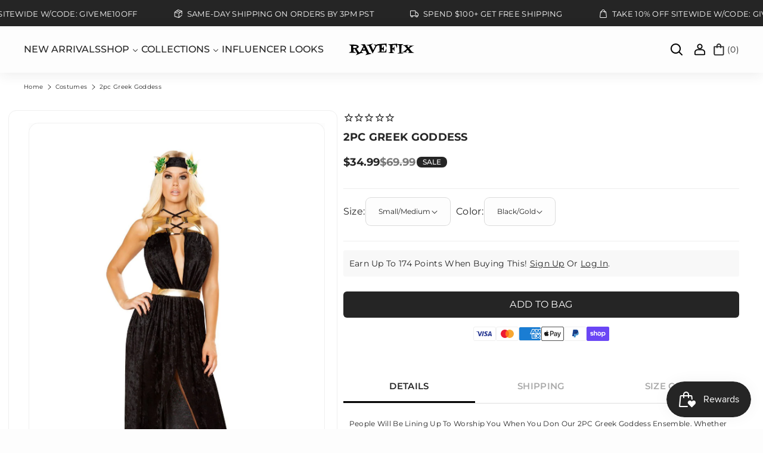

--- FILE ---
content_type: text/css
request_url: https://www.ravefix.com/cdn/shop/t/33/assets/base.css?v=135491011024555773651769822780
body_size: 15652
content:
html{-webkit-tap-highlight-color:transparent}body{overflow-x:hidden}[type=button],[type=reset],[type=submit],button{-webkit-appearance:button}[type=button]:not(:disabled),[type=reset]:not(:disabled),[type=submit]:not(:disabled),button:not(:disabled){cursor:pointer}[type=button]::-moz-focus-inner,[type=reset]::-moz-focus-inner,[type=submit]::-moz-focus-inner,button::-moz-focus-inner{padding:0;border-style:none}input[type=checkbox],input[type=radio]{box-sizing:border-box;padding:0}.no-js:not(html){display:none!important}html.no-js .no-js:not(html){display:block!important}.no-js-inline{display:none!important}html.no-js .no-js-inline{display:inline-block!important}html.no-js .no-js-hidden{display:none!important}.img-fluid{max-width:100%;height:auto}.mx-auto{margin-left:auto;margin-right:auto}.figure{display:inline-block}.figure-img{margin-bottom:.5rem;line-height:1}.figure-caption{font-size:90%;color:rgba(var(--color-foreground),.09)}.container,.page-width{max-width:var(--page-width);margin:0 auto;padding-right:40px;padding-left:40px}.page-width-desktop{padding:0;margin:0 auto}.product-form__input--dropdown.product-form__input select{background:rgb(var(--color-background));color:rgb(var(--color-foreground))}@media (min-width: 992px){.page-width-desktop{max-width:var(--page-width);padding:0 40px}}@media screen and (max-width:1024px){.container,.page-width{padding-right:15px;padding-left:15px}}.isolate{position:relative;z-index:0}@media screen and (min-width: 768px){.element-margin{margin-top:calc(5rem + var(--page-width-margin))}.wbhcart.button.withtext{min-width:12rem}.wbhcart.button{min-width:8rem}}.grid-auto-flow{display:grid;grid-auto-flow:column}.page-margin,.shopify-challenge__container{margin:7rem auto}.list-unstyled{margin:0;padding:0;list-style:none}.hidden{display:none!important}.visually-hidden{position:absolute!important;overflow:hidden;width:1px;height:1px;margin:-1px;padding:0;border:0;clip:rect(0 0 0 0);word-wrap:normal!important}.visually-hidden--inline{margin:0;height:1em}.overflow-hidden{overflow:hidden}.skip-to-content-link.button{width:100%}.skip-to-content-link:focus{z-index:9999;position:inherit;overflow:hidden;width:auto;height:auto;clip:auto}.full-width-link{position:absolute;top:0;right:0;bottom:0;left:0;z-index:2}::selection{background-color:rgba(var(--color-foreground),.2)}.text-body{font-size:calc(var(--font-body-scale) * 1.5rem);line-height:calc(1 + .8 / var(--font-body-scale));font-family:var(--font-body-family);text-transform:var(--body-text-transform);font-style:var(--font-body-style);font-weight:var(--font-body-weight)}h1,h2,h3,h4,h5,.h0,.h1,.h2,.h3,.h4,.h5{font-family:var(--font-heading-family);text-transform:var(--heading-text-transform);font-style:var(--font-heading-style);font-weight:var(--font-heading-weight);color:rgb(var(--color-foreground));line-height:calc(1 + .3/max(1,var(--font-heading-scale)));word-break:break-word}h1,h2,h3,h4,h5,h6{margin-top:0;margin-bottom:.5rem}.hxl{font-size:calc(var(--font-heading-scale) * 5rem)}@media only screen and (min-width: 768px){.hxl{font-size:calc(var(--font-heading-scale) * 6.2rem)}}.h0{font-size:calc(var(--font-heading-scale) * 4rem)}@media only screen and (min-width: 768px){.h0{font-size:calc(var(--font-heading-scale) * 4.4rem)}}h1,.h1{font-size:calc(var(--font-heading-scale) * 3rem)}@media only screen and (min-width: 768px){h1,.h1{font-size:calc(var(--font-heading-scale) * 3.4rem)}}h2,.h2{font-size:calc(var(--font-heading-scale) * 2rem)}@media only screen and (min-width: 768px){h2,.h2{font-size:calc(var(--font-heading-scale) * 2.4rem)}}h3,.h3{font-size:calc(var(--font-heading-scale) * 1.7rem)}@media only screen and (min-width: 768px){h3,.h3{font-size:calc(var(--font-heading-scale) * 1.8rem)}}h4,.h4{font-family:var(--font-heading-family);text-transform:var(--heading-text-transform);font-style:var(--font-heading-style);font-size:calc(var(--font-heading-scale) * 1.5rem)}h5,.h5{font-size:calc(var(--font-heading-scale) * 1.2rem)}@media only screen and (min-width: 768px){h5,.h5{font-size:calc(var(--font-heading-scale) * 1.3rem)}}h6,.h6{color:rgba(var(--color-foreground),.75)}blockquote{font-style:italic;color:rgba(var(--color-foreground),.75);border-left:.2rem solid rgba(var(--color-foreground),.2);padding-left:1rem}@media screen and (min-width: 768px){blockquote{padding-left:1.5rem}}p,dl,ol,ul{margin-top:0;margin-bottom:1rem}.description{font-weight:var(--font-body-weight);text-transform:var(--body-text-transform)}.caption{font-size:calc(var(--font-body-scale) * 14px);letter-spacing:.07rem;line-height:calc(1 + .7 / var(--font-body-scale))}.caption-with-letter-spacing{font-size:calc(var(--font-body-scale) * 14px);letter-spacing:.1rem;line-height:calc(1 + .2 / var(--font-body-scale));margin:0;display:inline-block;vertical-align:middle}.caption-with-letter-spacing--small{font-size:1rem;letter-spacing:.16rem}.caption-with-letter-spacing--medium{font-size:1.4rem;margin-bottom:.5rem}.caption-with-letter-spacing--large{font-size:1.4rem;letter-spacing:.18rem}.color-foreground{color:rgb(var(--color-foreground))}table:not([class]){table-layout:fixed;border-collapse:collapse;font-size:1.4rem;border-style:hidden;box-shadow:0 0 0 .1rem rgba(var(--color-foreground),.2)}table:not([class]) td,table:not([class]) th{padding:1em;border:.1rem solid rgba(var(--color-foreground),.2)}@media screen and (max-width: 767px){.small-hide{display:none!important}}@media screen and (min-width: 768px) and (max-width: 991px){.medium-hide{display:none!important}}@media screen and (min-width: 992px){.large-up-hide{display:none!important}}.dropdown,.dropleft,.dropright,.dropup{position:relative}.dropdown-toggle{white-space:nowrap}.dropdown-toggle:after{display:inline-block;margin-left:.255em;vertical-align:.255em;content:"";border-top:.3em solid;border-right:.3em solid transparent;border-bottom:0;border-left:.3em solid transparent}.dropdown-toggle:empty:after{margin-left:0}.dropdown-menu.show{display:block}.dropdown-menu{position:absolute;top:100%;left:0;z-index:1000;float:left;min-width:10rem;padding:.5rem 0;margin:.125rem 0 0;font-size:calc(var(--font-body-scale) * 14px);color:rgb(var(--color-foreground));text-align:left;list-style:none;background-color:rgb(var(--color-background));background:var(--gradient-background);background-clip:padding-box;border-radius:var(--popup-corner-radius);border-color:rgba(var(--color-foreground),.1);border-style:solid;border-width:var(--border-width)}.dropdown-menu-left{right:auto;left:0}.dropdown-menu-right{right:0;left:auto}.left{text-align:left!important}.center{text-align:center!important}.right{text-align:right!important}.justify-left{justify-self:left}.justify-center{justify-self:center}.justify-right{justify-self:right}.light{opacity:.7}.link{cursor:pointer;display:inline-block;border:none;box-shadow:none;text-decoration:none;text-underline-offset:.3rem;background-color:transparent;font-weight:var(--font-body-weight)}.link--text{color:rgb(var(--color-foreground))}.link--text:hover{color:rgb(var(--color-link-hover))}.link-with-icon{display:inline-flex;font-size:1.4rem;font-weight:600;letter-spacing:.1rem;text-decoration:none;margin-bottom:4.5rem;white-space:nowrap}.link-with-icon .icon{width:1.5rem;margin-left:1rem}.not-allowed,a:not([href]){cursor:not-allowed;opacity:.5}.circle-divider:after{content:"\2022";margin:0 1.3rem 0 1.5rem}.circle-divider:last-of-type:after{display:none}hr{border:none;height:.1rem;background-color:rgba(var(--color-foreground),.08);display:block;margin:2rem 0}.full-unstyled-link{text-decoration:none;display:block}.placeholder{background-color:rgba(var(--color-foreground),.04);color:rgba(var(--color-foreground),.55);fill:rgba(var(--color-foreground),.55)}details>*{box-sizing:border-box}.break,small{word-break:break-word}.visibility-hidden{visibility:hidden}.button.button--secondary:hover span svg path,.button:hover span svg path{fill:rgb(var(--color-button-hover-text))}.button.button--secondary span svg path{fill:rgb(var(--color-outline-button))}.button span svg path{fill:rgb(var(--color-button-text))}@media (prefers-reduced-motion){.motion-reduce{transition:none!important;animation:none!important}}:root{--duration-short: .1s;--duration-default: .2s;--duration-announcement-bar: .25s;--duration-medium: .2s;--duration-long: .3s;--duration-extra-long: .6s;--duration-extended: 3s;--ease-out-slow: cubic-bezier(0, 0, .3, 1);--animation-slide-in: slideIn var(--duration-extra-long) var(--ease-out-slow) forwards;--animation-fade-in: fadeIn var(--duration-extra-long) var(--ease-out-slow)}.underlined-link{text-underline-offset:.4rem;text-decoration-thickness:.1rem;text-decoration:underline}.underlined-link{color:rgb(var(--color-foreground))}.link.underlined-link{text-decoration:none;line-height:normal;min-height:3.4rem;display:inline-flex;align-items:center;justify-content:center;word-break:break-word}.inline-richtext a,.rte.inline-richtext a{color:currentColor}.underlined-link[href]:hover{color:rgb(var(--color-link-hover))}.icon-arrow{width:1.8rem;height:1.8rem}h3 .icon-arrow,.h3 .icon-arrow{width:calc(var(--font-heading-scale) * 1.8rem)}.align-items-center{align-items:center!important}.align-items-left{align-items:start!important}.align-items-right{align-items:end!important}.justify-content-center{-ms-flex-pack:center!important;justify-content:center!important}.justify-content-end{-ms-flex-pack:right!important;justify-content:right!important}.justify-content-right{-ms-flex-pack:end!important;justify-content:end!important}.justify-content-start{-ms-flex-pack:left!important;justify-content:left!important}.justify-content-left{-ms-flex-pack:start!important;justify-content:start!important}.justify-space-between{justify-content:space-between}.text-left{text-align:left}.text-right{text-align:right}.text-center{text-align:center}.visible{visibility:visible}.invisible{visibility:hidden}.card{position:relative;display:-ms-flexbox;display:flex;-ms-flex-direction:column;flex-direction:column;min-width:0;word-wrap:break-word;background-color:rgb(var(--color-background));background-clip:border-box;border:1px solid rgba(var(--color-foreground),.08);border-radius:.25rem}.thumbnail-list__item .thumbnail{border:calc(var(--product-card-border-width) / 2) solid rgba(var(--color-foreground),var(--product-card-border-opacity))}.product-card-wrapper .card,.product-card-wrapper .card--standard .card__inner{border:var(--product-card-border-width) solid rgba(var(--color-foreground),var(--product-card-border-opacity))}.card_lookbook_list.product-card-wrapper .card,.card_lookbook_list.product-card-wrapper .card--standard .card__inner{border:none}.article-card-wrapper .card,.contains-card--article,.collection-card-wrapper .card,.contains-card--collection,.product-card-wrapper .card,.contains-card--product{--border-radius: var(--product-card-corner-radius);--border-width: 1px;--border-opacity: .5;--image-padding: var(--product-card-image-padding)}.product-card-wrapper .card,.contains-card--product{--text-alignment: var(--product-card-text-alignment)}.collection-card-wrapper .card,.contains-card--collection{--text-alignment: var(--collection-card-text-alignment)}.article-card-wrapper .card,.contains-card--article{--text-alignment: var(--blog-card-text-alignment)}.contains-content-container,.content-container{--border-radius: var(--text-boxes-radius)}.contains-media,.global-media-settings{--border-radius: var(--media-radius)}.flex_direction--row,.flex_direction--column{display:flex;gap:15px}.flex_direction--row{flex-direction:row;align-items:center}.flex_direction--column{flex-direction:column}.animate-arrow .icon-arrow path{transform:translate(-.25rem);transition:transform var(--duration-short) ease}.animate-arrow:hover .icon-arrow path{transform:translate(-.05rem)}@media (prefers-reduced-motion: no-preference){.animate--ambient>img,.animate--ambient>svg{animation:animateAmbient 30s linear infinite}@keyframes animateAmbient{0%{transform:rotate(0) translate(1em) rotate(0) scale(1.2)}to{transform:rotate(360deg) translate(1em) rotate(-360deg) scale(1.2)}}}summary{cursor:pointer;list-style:none;position:relative}summary::-webkit-details-marker{display:none}.disclosure-has-popup{position:relative}.disclosure-has-popup[open]>summary:before{position:fixed;top:0;right:0;bottom:0;left:0;z-index:2;display:block;cursor:default;content:" ";background:transparent}.disclosure-has-popup>summary:before{display:none}.disclosure-has-popup[open]>summary+*{z-index:100}@media screen and (min-width: 768px){.disclosure-has-popup[open]>summary+*{z-index:5}.facets .disclosure-has-popup[open]>summary+*{z-index:2}}*:focus{outline:0;box-shadow:none}*:focus-visible,:focus-visible,.focus-inset:focus-visible{outline:.2rem solid rgba(var(--color-foreground),.5);box-shadow:0 0 0 .3rem rgb(var(--color-background)),0 0 .5rem .4rem rgba(var(--color-foreground),.3)}.focused,.no-js *:focus{outline:.2rem solid rgba(var(--color-foreground),.5);box-shadow:0 0 0 .3rem rgb(var(--color-background)),0 0 .5rem .4rem rgba(var(--color-foreground),.3)}.no-js *:focus:not(:focus-visible){outline:0;box-shadow:none}.focused.focus-inset,.no-js .focus-inset:focus{outline:.2rem solid rgba(var(--color-foreground),.5);outline-offset:-.2rem;box-shadow:0 0 .2rem rgba(var(--color-foreground),.3)}.no-js .focus-inset:focus:not(:focus-visible){outline:0;box-shadow:none}.glass_effect{background:rgba(var(--color-background),.4);border-radius:var(--text-boxes-radius);backdrop-filter:blur(10px);-webkit-backdrop-filter:blur(10px)}.focus-none{box-shadow:none!important;outline:0!important}.focus-offset:focus-visible{outline:.2rem solid rgba(var(--color-foreground),.5);outline-offset:1rem;box-shadow:0 0 0 1rem rgb(var(--color-background)),0 0 .2rem 1.2rem rgba(var(--color-foreground),.3)}.focus-offset.focused,.no-js .focus-offset:focus{outline:.2rem solid rgba(var(--color-foreground),.5);outline-offset:1rem;box-shadow:0 0 0 1rem rgb(var(--color-background)),0 0 .2rem 1.2rem rgba(var(--color-foreground),.3)}.no-js .focus-offset:focus:not(:focus-visible){outline:0;box-shadow:none}.title .link{font-size:inherit}.title-wrapper{margin-bottom:3rem}.title-wrapper-with-link{display:flex;justify-content:space-between;align-items:center;column-gap:1rem;padding:15px;border-radius:var(--text-boxes-radius)}.title--primary{margin:4rem 0}@media screen and (min-width: 992px){.title--primary{margin:2rem 0}}.title-wrapper-with-link .link-with-icon{margin:0;flex-shrink:0;display:flex;align-items:center}.title-wrapper-with-link .link-with-icon svg{width:1.5rem}.subtitle{font-size:1.8rem;line-height:calc(1 + .8 / var(--font-body-scale));letter-spacing:.06rem;color:rgba(var(--color-foreground),.7)}.body--large{font-size:1.8rem}.subtitle--large{font-size:2rem}.body--small{font-size:1.4rem;letter-spacing:.1rem}.subtitle--small{font-size:1.6rem;letter-spacing:.1rem}.body--medium{font-size:1.6rem;letter-spacing:.08rem}.subtitle--medium{font-size:1.8rem;letter-spacing:.08rem}.grid{display:flex;flex-wrap:wrap;margin-bottom:2rem;padding:0;list-style:none;column-gap:var(--grid-mobile-horizontal-spacing);row-gap:var(--grid-mobile-vertical-spacing)}.age-verification-popup.modal{position:fixed;top:0;left:0;z-index:1050;display:none;width:100%;height:100%;overflow:hidden;outline:0}.grid:last-child{margin-bottom:0}.grid__item{width:calc(25% - var(--grid-mobile-horizontal-spacing) * 3 / 4);max-width:calc(50% - var(--grid-mobile-horizontal-spacing) / 2);flex-grow:1;flex-shrink:0}@media screen and (min-width: 768px){.grid__item{width:calc(25% - var(--grid-desktop-horizontal-spacing) * 3 / 4);max-width:calc(50% - var(--grid-desktop-horizontal-spacing) / 2)}}.grid--gapless.grid{column-gap:0;row-gap:0}@media screen and (max-width: 767px){.grid__item.slider__slide--full-width{width:100%;max-width:none}.product-card-wrapper .card,.product-card-wrapper .card--standard .card__inner{border:calc(var(--product-card-border-width) / 2) solid rgba(var(--color-foreground),var(--product-card-border-opacity))}}.grid--1-col .grid__item{max-width:100%;width:100%}.grid--3-col .grid__item{width:calc(33.33% - var(--grid-mobile-horizontal-spacing) * 2 / 3);max-width:calc(33.33% - var(--grid-mobile-horizontal-spacing) * 2 / 3)}@media screen and (min-width: 768px){.grid--3-col .grid__item{width:calc(33.33% - var(--grid-desktop-horizontal-spacing) * 2 / 3);max-width:calc(33.33% - var(--grid-desktop-horizontal-spacing) * 2 / 3)}}.grid--2-col .grid__item{width:calc(50% - var(--grid-mobile-horizontal-spacing) / 2);max-width:calc(50% - var(--grid-mobile-horizontal-spacing) / 2)}@media screen and (max-width: 991px){.grid--1-col-tablet-down .grid__item{width:100%;max-width:100%}.slider--tablet.grid--peek{margin:0;width:100%}.slider--tablet.grid--peek .grid__item{box-sizing:content-box;margin:0}.slider.slider--tablet .scroll-trigger.animate--slide-in,.slider.slider--mobile .scroll-trigger.animate--slide-in{animation:none;opacity:1}.scroll-trigger:not(.scroll-trigger--offscreen) .slider--tablet{animation:var(--animation-slide-in)}.grid--2-col-tablet-down .grid__item{width:calc(50% - var(--grid-mobile-horizontal-spacing) * 2 / 4);max-width:calc(50% - var(--grid-mobile-horizontal-spacing) * 2 / 7)}.grid--3-col-tablet-down .grid__item{width:calc(33.33% - var(--grid-mobile-horizontal-spacing) * 2 / 3);max-width:calc(33.33% - var(--grid-mobile-horizontal-spacing) * 2 / 3)}}@media (min-width: 768px){.grid--2-col .grid__item{width:calc(50% - var(--grid-desktop-horizontal-spacing) / 2);max-width:calc(50% - var(--grid-desktop-horizontal-spacing) / 2)}.grid--4-col-tablet .grid__item{width:calc(25% - var(--grid-desktop-horizontal-spacing) * 3 / 4);max-width:calc(25% - var(--grid-desktop-horizontal-spacing) * 3 / 4)}.grid--3-col-tablet .grid__item{width:calc(33.33% - var(--grid-desktop-horizontal-spacing) * 2 / 3);max-width:calc(33.33% - var(--grid-desktop-horizontal-spacing) * 2 / 3)}.grid--5-col-tablet .grid__item{width:calc(20% - var(--grid-desktop-horizontal-spacing) * 4 / 5);max-width:calc(20% - var(--grid-desktop-horizontal-spacing) * 4 / 5)}.grid--2-col-tablet .grid__item{width:calc(50% - var(--grid-desktop-horizontal-spacing) / 2);max-width:calc(50% - var(--grid-desktop-horizontal-spacing) / 2)}}@media screen and (min-width: 992px){.grid{column-gap:var(--grid-desktop-horizontal-spacing);row-gap:var(--grid-desktop-vertical-spacing)}.grid--6-col-desktop .grid__item{width:calc(16.66% - var(--grid-desktop-horizontal-spacing) * 5 / 6);max-width:calc(16.66% - var(--grid-desktop-horizontal-spacing) * 5 / 6)}.grid--5-col-desktop .grid__item{width:calc(20% - var(--grid-desktop-horizontal-spacing) * 4 / 5);max-width:calc(20% - var(--grid-desktop-horizontal-spacing) * 4 / 5)}.grid--4-col-desktop .grid__item{width:calc(25% - var(--grid-desktop-horizontal-spacing) * 3 / 4);max-width:calc(25% - var(--grid-desktop-horizontal-spacing) * 3 / 4)}.footer__content-top .grid--4-col-desktop.custom-newsletter .grid__item{width:calc(23% - var(--grid-desktop-horizontal-spacing) * 3 / 4);max-width:calc(23% - var(--grid-desktop-horizontal-spacing) * 3 / 4)}.footer__content-top .grid--4-col-desktop.custom-newsletter .grid__item:last-child{width:calc(31% - var(--grid-desktop-horizontal-spacing) * 3 / 4);max-width:calc(31% - var(--grid-desktop-horizontal-spacing) * 3 / 4)}.grid--3-col-desktop .grid__item{width:calc(33.33% - var(--grid-desktop-horizontal-spacing) * 2 / 3);max-width:calc(33.33% - var(--grid-desktop-horizontal-spacing) * 2 / 3)}.grid--2-col-desktop .grid__item{width:calc(50% - var(--grid-desktop-horizontal-spacing) / 2);max-width:calc(50% - var(--grid-desktop-horizontal-spacing) / 2)}.slider.slider--desktop .scroll-trigger.animate--slide-in{animation:none;opacity:1;transform:inherit}.grid--1-col-desktop{flex:0 0 100%;max-width:100%}.grid--1-col-desktop .grid__item{width:100%;max-width:100%}}@media screen and (max-width: 767px){.grid--peek.slider--mobile{margin:0;width:100%}.grid--peek.slider--mobile .grid__item{box-sizing:content-box;margin:0}.grid--peek .grid__item{min-width:35%}.grid--peek.slider .grid__item:first-of-type{box-sizing:content-box;margin:0}.grid--peek.slider:after{margin-left:calc(-1 * var(--grid-mobile-horizontal-spacing))}.slider--tablet.grid--peek.grid--2-col-tablet-down .grid__item,.grid--peek .grid__item{width:calc(50% - var(--grid-mobile-horizontal-spacing) / 2);max-width:calc(50% - var(--grid-mobile-horizontal-spacing) / 2)}.slider--tablet.grid--peek.grid--1-col-tablet-down .grid__item,.slider--mobile.grid--peek.grid--1-col-tablet-down .grid__item{width:calc(100% - var(--grid-mobile-horizontal-spacing) - 3rem);max-width:calc(100% - var(--grid-mobile-horizontal-spacing) - 3rem)}}@media screen and (max-width: 575px){.grid--2-col-mobile-down .grid__item{width:calc(50% - var(--grid-mobile-horizontal-spacing) * 2 / 4);max-width:calc(50% - var(--grid-mobile-horizontal-spacing) * 2 / 7)}}@media screen and (min-width: 768px) and (max-width: 991px){.slider--tablet.grid--peek .grid__item{width:calc(25% - var(--grid-desktop-horizontal-spacing) - 3rem);max-width:calc(25% - var(--grid-desktop-horizontal-spacing) - 3rem)}.slider--tablet.grid--peek.grid--3-col-tablet .grid__item{width:calc(33.33% - var(--grid-desktop-horizontal-spacing) - 3rem);max-width:calc(33.33% - var(--grid-desktop-horizontal-spacing) - 3rem)}.slider--tablet.grid--peek.grid--2-col-tablet .grid__item,.slider--tablet.grid--peek.grid--2-col-tablet-down .grid__item{width:calc(50% - var(--grid-desktop-horizontal-spacing) - 3rem);max-width:calc(50% - var(--grid-desktop-horizontal-spacing) - 3rem)}.slider--tablet.grid--peek .grid__item:first-of-type{margin-left:1.5rem}.grid--1-col-tablet-down.grid--peek .grid__item{width:calc(100% - var(--grid-desktop-horizontal-spacing) - 3rem);max-width:calc(100% - var(--grid-desktop-horizontal-spacing) - 3rem)}}.wbimg_placeholder{padding-bottom:100%}.media{display:block;position:relative;overflow:hidden;border-radius:var(--media-radius)}.media--transparent{background-color:transparent}.media>*:not(.zoom):not(.deferred-media__poster-button),.media model-viewer{display:block;max-width:100%;position:absolute;top:0;left:0;height:100%;width:100%}.media>img{object-fit:cover;object-position:center center;transition:opacity .4s cubic-bezier(.25,.46,.45,.94);border-radius:var(--media-radius)}.media--square{padding-bottom:100%}.media--portrait{padding-bottom:125%}.media--landscape{padding-bottom:66.6%}.media--16-9{padding-bottom:56.25%}.media--circle{padding-bottom:100%;border-radius:50%}.media.media--hover-effect>img+img{opacity:0}.media.media--hover-effect:hover>img+img{opacity:1}deferred-media{display:block}.media.media--hover-effect:hover>img:first-child:not(:only-child){opacity:0}.button--secondary,.button--tertiary{--color-button: transparent;--color-button-text: var(--color-outline-button)}.button.button--secondary svg path{fill:rgb(var(--color-button-text))}.button.button--secondary{background:transparent;border:var(--border-width) solid rgb(var(--color-outline-button));color:rgb(var(--color-button-text))}.button.button--secondary:hover:not([disabled]){background:rgb(var(--color-bg-button-hover));color:rgb(var(--color-button-hover-text))}.button--tertiary{--alpha-button-background: 0;--alpha-button-border: .2}input,textarea,button{font-family:inherit}.button,.shopify-challenge__button,.customer button,button.shopify-payment-button__button--unbranded,.shopify-payment-button [role=button],.cart__dynamic-checkout-buttons [role=button],.cart__dynamic-checkout-buttons iframe{border-radius:var(--buttons-radius);position:relative;font-style:var(--font-body-style)}.button,.shopify-challenge__button,.customer button{min-width:calc(12rem + var(--border-width) * 2);min-height:calc(3.2rem + var(--border-width) * 2);line-height:normal}button.shopify-payment-button__button--unbranded,.product__info-wrapper .button{min-height:calc(4.2rem + var(--border-width) * 2)}.shopify-payment-button__button--branded{z-index:auto}.product-form__buttons button[type=button],.button,.cart__dynamic-checkout-buttons [role=button],.shopify-challenge__button,.customer button{display:inline-flex;justify-content:center;align-items:center;border:0;padding:var(--btn-vertical-space) var(--btn-horizontal-space);cursor:pointer;font:inherit;text-decoration:none;color:rgb(var(--color-button-text));transition:box-shadow var(--duration-long) ease;-webkit-appearance:none;appearance:none;transition:var(--duration-long) ease;text-transform:var(--body-text-transform);background-color:rgba(var(--color-button),var(--alpha-button-background));z-index:1;overflow:hidden;border-radius:var(--buttons-radius)}.shopify-payment-button__button--unbranded{display:inline-flex;justify-content:center;align-items:center;border:0;padding:var(--btn-vertical-space) var(--btn-horizontal-space);cursor:pointer;font:inherit;text-decoration:none;color:rgb(var(--color-button-text));transition:box-shadow var(--duration-long) ease;-webkit-appearance:none;appearance:none;transition:var(--duration-long) ease;text-transform:var(--body-text-transform);background:transparent;z-index:1;overflow:hidden;border:var(--border-width) solid rgb(var(--color-outline-button));color:rgb(var(--color-outline-button))}a.button:hover:not([aria-disabled=true]),.button:hover:not([disabled]),.shopify-challenge__button:hover,.shopify-payment-button__button--unbranded:hover,.shopify-payment-button__button--unbranded:hover:not([disabled]),.customer button:hover{background:rgb(var(--color-bg-button-hover));color:rgb(var(--color-button-hover-text));border-color:rgb(var(--color-bg-button-hover))}.button--secondary:hover:not([disabled]){background:transparent;color:rgba(var(--color-button-text))}.button span{position:relative;display:inline-flex;align-items:center;gap:5px}.button:before,.shopify-challenge__button:before,.customer button:before,.shopify-payment-button__button--unbranded:before,.shopify-payment-button [role=button]:before,.cart__dynamic-checkout-buttons [role=button]:before{content:"";position:absolute;top:0;right:0;bottom:0;left:0;border-radius:var(--buttons-radius);transition:box-shadow var(--duration-long) ease;z-index:-1;transform:translateY(100%);background-color:rgb(var(--color-bg-button-hover));transition:transform .35s ease}.shopify-payment-button .shopify-payment-button__button .shopify-cleanslate [role=button]:before{content:unset}.button:not([disabled]):hover:before,.shopify-challenge__button:hover:before,.customer button:hover:before,.shopify-payment-button__button--unbranded:hover:before,.shopify-payment-button [role=button]:hover:before,.cart__dynamic-checkout-buttons [role=button]:hover:before{transform:translateY(0)}.button:after,.shopify-challenge__button:after,.customer button:after,.cart__dynamic-checkout-buttons [role=button]:after,.shopify-payment-button__button--unbranded:after{content:"";position:absolute;top:var(--border-width);right:var(--border-width);bottom:var(--border-width);left:var(--border-width);z-index:1;border-radius:var(--buttons-radius);transition:box-shadow var(--duration-long) ease}.button:focus-visible,.button:focus,.button.focused,.shopify-payment-button__button--unbranded:focus-visible,.shopify-payment-button [role=button]:focus-visible,.shopify-payment-button__button--unbranded:focus,.shopify-payment-button [role=button]:focus{outline:0;box-shadow:0 0 0 .2rem rgb(var(--color-background)),0 0 0 .3rem rgba(var(--color-foreground),.5),0 0 .3rem .2rem rgba(var(--color-foreground),.3)}.button:focus:not(:focus-visible):not(.focused),.shopify-payment-button__button--unbranded:focus:not(:focus-visible):not(.focused),.shopify-payment-button [role=button]:focus:not(:focus-visible):not(.focused){box-shadow:inherit}.button::selection,.shopify-challenge__button::selection,.customer button::selection{background-color:rgba(var(--color-button-text),.3)}product-form .button:hover:not([disabled]) svg path{fill:rgb(var(--color-button-hover-text))}.button,.button-label,.shopify-challenge__button,.cart__dynamic-checkout-buttons [role=button],.customer button{font-size:calc(var(--font-body-scale) * 16px);letter-spacing:.3px;font-weight:var(--font-body-weight);transition:all var(--duration-long) ease;word-break:break-word}.button--tertiary{font-size:1.2rem;padding:1rem 1.5rem;min-width:calc(9rem + var(--border-width) * 2);min-height:calc(3.5rem + var(--border-width) * 2)}.button--small{padding:1.2rem 2.6rem}.shopify-challenge__container .shopify-challenge__button{margin-top:10px}.button--primary,.button--secondary{position:relative;column-gap:10px}.button.button--primary svg{width:15px;height:18px}.button:disabled,.button[aria-disabled=true],.button.disabled,.customer button:disabled,.customer button[aria-disabled=true],.customer button.disabled,.quantity__button.disabled{cursor:not-allowed;opacity:.5}.button--full-width{display:flex;width:100%}.button.loading{color:transparent;position:relative}.product-form__input--dropdown{margin-bottom:1rem;display:flex;align-items:center;gap:10px}.variant_label_wrap{min-width:20%;text-align:left;max-width:30%}@media screen and (forced-colors: active){.button.loading{color:rgb(var(--color-foreground))}}.button.loading>.loading-overlay__spinner{top:50%;left:50%;transform:translate(-50%,-50%);position:absolute;height:100%;display:flex;align-items:center}.button.loading>.loading-overlay__spinner .spinner{width:fit-content}.button.loading>.loading-overlay__spinner .path{stroke:rgb(var(--color-button-text))}.share-button{display:block;position:relative}.share-button details{width:fit-content}.share-button__button{font-size:1.4rem;display:flex;align-items:center;color:rgb(var(--color-foreground));margin-left:0;transition:all .5s;padding-left:0;min-height:3.4rem}details[open]>.share-button__fallback{animation:animateMenuOpen var(--duration-default) ease}.share-button__button:hover{color:rgb(var(--color-link-hover))}.share-button__button,.share-button__fallback button{cursor:pointer;background-color:transparent;border:none}.share-button__button .icon-share{height:2rem;min-width:2rem}.share-button__button .icon-share path{fill:rgb(var(--color-foreground))}.share-button__fallback{display:flex;align-items:center;position:absolute;top:3rem;left:.1rem;z-index:3;width:100%;min-width:max-content;border-radius:var(--inputs-radius);border:0}.share-button__fallback:after{pointer-events:none;content:"";position:absolute;top:var(--border-width);right:var(--border-width);bottom:var(--border-width);left:var(--border-width);border:.1rem solid transparent;border-radius:var(--inputs-radius);box-shadow:0 0 0 var(--border-width) rgb(var(--color-foreground));transition:box-shadow var(--duration-short) ease;z-index:1}.share-button__fallback:before{background:rgb(var(--color-background));pointer-events:none;content:"";position:absolute;top:0;right:0;bottom:0;left:0;border-radius:var(--inputs-radius);z-index:-1}.share-button__fallback button{width:4.4rem;height:4.4rem;padding:0;flex-shrink:0;display:flex;justify-content:center;align-items:center;position:relative;right:var(--border-width)}.share-button__fallback button:hover{color:rgba(var(--color-foreground),.75)}.share-button__fallback button:hover svg{transform:scale(1.07)}.share-button__close:not(.hidden)+.share-button__copy{display:none}.share-button__close,.share-button__copy{background-color:transparent;color:rgb(var(--color-foreground))}.share-button__copy:focus-visible,.share-button__close:focus-visible{background-color:rgb(var(--color-background));z-index:2}.share-button__copy:focus,.share-button__close:focus{background-color:rgb(var(--color-background));z-index:2}.field:not(:focus-visible):not(.focused)+.share-button__copy:not(:focus-visible):not(.focused),.field:not(:focus-visible):not(.focused)+.share-button__close:not(:focus-visible):not(.focused){background-color:inherit}.share-button__fallback .field:after,.share-button__fallback .field:before{content:none}.share-button__fallback .field{border-radius:0;min-width:auto;min-height:auto;transition:none}.share-button__fallback .field__input:focus,.share-button__fallback .field__input:-webkit-autofill{outline:.2rem solid rgba(var(--color-foreground),.5);outline-offset:.1rem;box-shadow:0 0 0 .1rem rgb(var(--color-background)),0 0 .5rem .4rem rgba(var(--color-foreground),.3)}.share-button__fallback .field__input{box-shadow:none;text-overflow:ellipsis;white-space:nowrap;overflow:hidden;filter:none;min-width:auto;min-height:auto}.share-button__fallback .field__input:hover{box-shadow:none}.share-button__fallback .icon{width:1.5rem;height:1.5rem}.share-button__message:not(:empty){display:flex;align-items:center;width:100%;height:100%;margin-top:0;padding:.8rem 0 .8rem 1.5rem;margin:var(--border-width)}.share-button__message:not(:empty):not(.hidden)~*{display:none}.field__input,.select__select,.customer .field input,.customer select{-webkit-appearance:none;appearance:none;background:rgb(var(--color-background));background:rgb(var(--gradient-background));color:rgb(var(--color-foreground));font-size:calc(var(--font-body-scale) * 14px);width:100%;box-sizing:border-box;transition:box-shadow var(--duration-short) ease;border-radius:var(--inputs-radius);min-height:calc(var(--border-width) * 2);min-width:calc(7rem + (var(--border-width) * 2));position:relative;border:0;height:44px}.wbcontform .field__input{-webkit-appearance:auto;appearance:auto}.field:before,.select:before,.customer .field:before,.customer select:before{pointer-events:none;content:"";position:absolute;top:0;right:0;bottom:0;left:0;border-radius:var(--inputs-radius);z-index:-1}.field:after,.select:after,.customer .field:after,.customer select:after{pointer-events:none;content:"";position:absolute;top:0;right:0;bottom:0;left:0;border:.1rem solid transparent;border-radius:var(--inputs-radius);box-shadow:0 0 0 var(--border-width) rgba(var(--color-foreground),.17);transition:box-shadow var(--duration-short) ease;z-index:1}.select__select{font-family:var(--font-body-family);text-transform:var(--body-text-transform);font-style:var(--font-body-style);font-weight:var(--font-body-weight);font-size:1.2rem;color:rgba(var(--color-foreground),.75)}.field:hover.field:after,.select:hover.select:after,.select__select:hover.select__select:after,.customer .field:hover.field:after,.customer select:hover.select:after{box-shadow:0 0 0 calc(.1rem + var(--border-width)) rgba(var(--color-foreground),.07);outline:0;border-radius:var(--inputs-radius)}predictive-search .field:focus-visible,.field__input:focus-visible,.select__select:focus-visible,.customer .field input:focus-visible,.customer select:focus-visible{box-shadow:0 0 0 calc(.1rem + var(--border-width)) rgba(var(--color-foreground),.07);outline:0;border-radius:var(--inputs-radius)}.search__input.field__input:focus-visible{box-shadow:none}.field__input:focus,.select__select:focus,.customer .field input:focus,.customer select:focus{outline:0;border-radius:var(--inputs-radius)}.text-area,.select{display:flex;position:relative;width:100%}.select .icon-caret,.customer select+svg{height:.6rem;pointer-events:none;position:absolute;top:calc(50% - .2rem);right:calc(var(--border-width) + 2rem)}.select__select,.customer select{cursor:pointer;line-height:calc(1 + .6 / var(--font-body-scale));padding:0 calc(var(--border-width) + 3rem) 0 2rem;margin:var(--border-width);min-height:calc(3.2rem + var(--border-width) * 2)}.field{position:relative;width:100%;display:flex;transition:box-shadow var(--duration-short) ease}.customer .field{display:flex}.field--with-error{flex-wrap:wrap}.field__input,.customer .field input{flex-grow:1;text-align:left;padding:0 1.5rem;margin:var(--border-width);transition:box-shadow var(--duration-short) ease}.field__label,.customer .field label{font-size:calc(var(--font-body-scale) * 15px);left:calc(var(--border-width) + 2rem);top:calc(10px + var(--border-width));margin-bottom:0;pointer-events:none;position:absolute;transition:top var(--duration-short) ease,font-size var(--duration-short) ease;color:rgba(var(--color-foreground),.75);line-height:1.5}.field__input:focus~.field__label,.field__input:not(:placeholder-shown)~.field__label,.field__input:-webkit-autofill~.field__label,.customer .field input:focus~label,.customer .field input:not(:placeholder-shown)~label,.customer .field input:-webkit-autofill~label{font-size:1rem;top:calc(var(--border-width) + .5rem);left:calc(var(--border-width) + 2rem);letter-spacing:.04rem}.field__input:focus,.field__input:not(:placeholder-shown),.field__input:-webkit-autofill,.customer .field input:focus,.customer .field input:not(:placeholder-shown),.customer .field input:-webkit-autofill{padding:2rem 1rem .5rem 2rem;margin:var(--border-width)}.field__input::-webkit-search-cancel-button,.customer .field input::-webkit-search-cancel-button{display:none}.field__input::placeholder,.customer .field input::placeholder{opacity:0}.field__button{align-items:center;border:0;cursor:pointer;display:flex;height:4.4rem;justify-content:center;overflow:hidden;padding:0;position:absolute;right:0;top:0;width:4.4rem}.field__button>svg{height:2.2rem;width:2.2rem}svg{vertical-align:middle}.field__input:-webkit-autofill~.field__button,.field__input:-webkit-autofill~.field__label,.customer .field input:-webkit-autofill~label{color:#000}.search.search-modal__form .search__button svg{fill:rgb(var(--color-button-text))}.search.search-modal__form .search__button.button--primary svg{z-index:0}header.header .modal__close-button svg.icon path{stroke:rgb(var(--color-button-text));transition:all var(--duration-long) ease}header.header .modal__close-button:hover svg.icon path{stroke:rgb(var(--color-button-hover-text))}.header .search-modal__form .field__label svg{height:18px;width:18px;fill:rgb(var(--color-foreground),.5)}.menu_badge{position:absolute;margin-top:-15px;width:max-content;font-size:11px;display:inline-block;line-height:normal;padding:2px 6px;border-radius:var(--badge-corner-radius);top:50%;left:50%;transform:translate(-50%,-50%);letter-spacing:0}.wbsimplemenuxs .list-menu--inline{row-gap:0}.badge_space{padding:21px 0}.badge__position{position:relative}.menu_badge svg{height:14px;width:14px;margin-bottom:2px}.header-wrapper .wbmenuup{position:relative;border-top:1px solid rgba(var(--color-foreground),.07)}.menu_badge:before{content:"";position:absolute;left:50%;bottom:-10px;transform:translate(-50%) rotate(180deg);border:6px solid transparent;border-bottom-color:transparent}.search.search-modal__form .search__button:hover svg{fill:rgba(var(--color-foreground),.5)}.header .svgbg span{color:rgb(var(--color-foreground))}.text-area{font-family:var(--font-body-family);text-transform:var(--body-text-transform);font-style:var(--font-body-style);font-weight:var(--font-body-weight);min-height:10rem;resize:none}.text-area{min-height:20rem;resize:none;height:100%;border:none}input[type=checkbox]{display:inline-block;width:auto;margin-right:.5rem}.form__label{display:block;margin-bottom:.6rem}.wbcontform option.form__label.field__label{background:rgb(var(--color-background))}.form__message{align-items:center;display:flex;font-size:calc(var(--font-body-scale) * 14px);line-height:1;margin-top:1rem}.wbcontform .form__message{margin-bottom:2rem}.form__message--large{font-size:1.6rem}.customer .field .form__message{font-size:1.4rem;text-align:left}.form__message .icon,.customer .form__message svg{flex-shrink:0;height:1.3rem;margin-right:.5rem;width:1.3rem}.form__message--large .icon,.customer .form__message svg{height:1.5rem;width:1.5rem;margin-right:1rem}.customer .field .form__message svg{align-self:start}.form-status{margin:5px 0;font-size:1.6rem}.form-status-list{padding:0;margin:1rem 0}.form-status-list li{list-style-position:inside}.form-status-list .link:first-letter{text-transform:var(--body-text-transform)}.required_star{color:#df2c21}.quantity{color:rgba(var(--color-foreground));position:relative;width:calc(10.2rem / var(--font-body-scale) + var(--border-width) * 2);display:flex;border-radius:var(--inputs-radius);min-height:calc((var(--border-width) * 2) + 3.2rem)}.product__info-wrapper .quantity{min-height:calc((var(--border-width) * 2) + 4.2rem);width:calc(13.2rem / var(--font-body-scale) + var(--border-width) * 2)}.quantity:after{pointer-events:none;content:"";position:absolute;top:var(--border-width);right:var(--border-width);bottom:var(--border-width);left:var(--border-width);border:.1rem solid transparent;border-radius:var(--inputs-radius);transition:box-shadow var(--duration-short) ease;z-index:1}.quantity:before{background:rgb(var(--color-background));pointer-events:none;content:"";position:absolute;top:0;right:0;bottom:0;left:0;border-radius:var(--inputs-radius);z-index:-1}.quantity__input{color:currentColor;font-size:1.4rem;font-weight:500;opacity:.85;text-align:center;background-color:transparent;border:0;padding:0 .5rem;width:100%;flex-grow:1;-webkit-appearance:none;appearance:none}.quantity__button{width:calc(3.4rem / var(--font-body-scale));flex-shrink:0;font-size:1.8rem;border:0;cursor:pointer;display:flex;align-items:center;justify-content:center;color:rgb(var(--color-foreground));padding:0!important;border-radius:var(--buttons-radius);max-height:34px;min-width:34px}.product__info-wrapper .quantity__button{width:calc(4.4rem / var(--font-body-scale));max-height:44px;min-width:44px}.quantity__button:first-child{margin-left:calc(var(--border-width))}.quantity__button:last-child{margin-right:calc(var(--border-width))}.quantity__button svg{width:14px;pointer-events:none;color:rgb(var(--color-button-text))}.quantity__button:focus-visible,.quantity__input:focus-visible{background-color:rgb(var(--color-button));z-index:2}.quantity__button:focus{background-color:rgb(var(--color-button));z-index:2}.quantity__input:focus{background-color:transparent;z-index:2}.quantity__input:-webkit-autofill,.quantity__input:-webkit-autofill:hover,.quantity__input:-webkit-autofill:active{box-shadow:0 0 0 10rem rgb(var(--color-background)) inset!important;-webkit-box-shadow:0 0 0 10rem rgb(var(--color-background)) inset!important}.quantity__input::-webkit-outer-spin-button,.quantity__input::-webkit-inner-spin-button{-webkit-appearance:none;margin:0}.quantity__input[type=number]{-moz-appearance:textfield}.quantity__rules{margin-top:1.2rem;position:relative;font-size:1.2rem}.quantity__rules .caption{display:inline-block;margin-top:0;margin-bottom:0}.quantity__rules .divider+.divider:before{content:"\2022";margin:0 .5rem}.quantity__rules-cart{position:relative}product-info .loading-overlay:not(.hidden)~*,.quantity__rules-cart .loading-overlay:not(.hidden)~*{visibility:hidden}.modal__toggle{list-style-type:none}.no-js details[open] .modal__toggle{position:absolute;z-index:5}.modal__toggle-close{display:none}.no-js details[open] svg.modal__toggle-close{display:flex;z-index:1;height:1.7rem;width:1.7rem}.modal__toggle-open{display:flex}.no-js details[open] .modal__toggle-open{display:none}.no-js .modal__close-button.link{display:none}.modal__close-button.link{display:flex;justify-content:center;align-items:center;padding:0rem;height:4.4rem;width:4.4rem;min-width:4.4rem}.modal__close-button .icon{width:1.7rem;height:1.7rem}.modal__content{position:absolute;top:0;left:0;right:0;bottom:0;background-color:rgb(var(--color-background));background:var(--gradient-background);z-index:4;display:flex;justify-content:center;align-items:center}.media-modal{cursor:zoom-out}.media-modal .deferred-media{cursor:initial}.collimglazy img{border-radius:var(--media-radius);border:var(--border-width) solid rgb(var(--color-foreground))}.breadcrumb_main{width:100%}.breadcrumb{background:transparent;border-radius:0;padding:0;border:none;margin:20px -15px}.breadcrumb{padding:15px 0;margin:0}.arrowleftw,.arrowrightw{width:16px;height:16px;fill:rgb(var(--color-foreground))}.arrowrightw{transform:rotate(180deg)}.breadcrumb .arrowrightw,.breadcrumb .arrowleftw{width:14px;height:14px;fill:rgb(var(--color-foreground))}.cart-count-bubble:empty{display:none}.cart-count-bubble{position:absolute;background-color:rgb(var(--color-button));color:rgb(var(--color-button-text));height:1.7rem;width:1.7rem;border-radius:100%;display:flex;justify-content:center;align-items:center;font-size:.9rem;bottom:.8rem;left:2.2rem;line-height:calc(1 + .1 / var(--font-body-scale))}.shopify-section-header-sticky.scrolled-past-header{position:sticky;top:0}.shopify-section-header-hidden{top:calc(-1 * var(--header-height))}.shopify-section-header-hidden.menu-open{top:0}.section-header.animate{transition:top .15s ease-out}.shopify-section-group-header-group{z-index:4}.section-header~.shopify-section-group-header-group{z-index:initial}.template-search .search__button.field__button,.header__search .field__button{position:relative;padding:0 35px;column-gap:10px;min-width:fit-content;font-size:calc(var(--font-body-scale) * 1.7rem);color:rgb(var(--color-foreground));font-weight:var(--font-body-weight)}.search__button.field__button:hover{color:rgba(var(--color-foreground),.7)}.search_icon_wrapper{display:flex}.template-search .search__button:before,.header__search .search__button:before{background:rgba(var(--color-foreground),.2);display:inline-block;width:1px;height:35px;padding:0;left:0;content:"";position:absolute}.template-search .search__button.field__button{padding-left:5px}.template-search .search__button:before{position:unset;margin-right:20px}sticky-header.header-wrapper{display:block;position:relative}.page-index .header-wrapper--border-bottom{border-bottom:.1rem solid rgba(var(--color-foreground),.08)}.header-wrapper{box-shadow:0 4px 20px rgba(var(--color-foreground),.08)}.page-index .header-wrapper{box-shadow:none}.header{display:grid;grid-template-areas:"left-icons heading icons";grid-template-columns:1fr 2fr 1fr;align-items:center}.header *[tabindex="-1"]:focus{outline:none}.header__heading{margin:0;line-height:0}.header>.header__heading-link{line-height:0}.header__heading,.header__heading-link{grid-area:heading}.header__heading-link{display:inline-block;text-decoration:none;word-break:break-word}.header__heading-link:hover .h2{color:rgb(var(--color-foreground))}.header__heading-link .h2{line-height:1;color:rgba(var(--color-foreground),.75);font-size:calc(var(--font-heading-scale) * 2rem)}.header__heading-logo,.mobilelogo{height:auto;max-width:100%}.header__heading-logo-wrapper{width:100%;display:inline-block;transition:width .3s cubic-bezier(.52,0,.61,.99)}.page-index .header__heading-logo-wrapper.transparent-logo{display:inline-block}.header__heading-logo-wrapper.transparent-logo{display:none}.header .card--standard.grid__item,.header.header--middle-left .header__search{display:block}.wbmenubtm .header-bottom:only-child{width:100%;text-align:center}#cart-icon-bubble{position:relative;justify-content:left}#cart-icon-bubble.bubble-center{justify-content:center;display:flex;align-items:center}#cart-icon-bubble:hover,#cart-icon-bubble:not(.button):hover .svgbg svg path,#cart-icon-bubble:not(.button):hover .svgbg .mobile-hide{fill:rgb(var(--color-link-hover));color:rgb(var(--color-link-hover));transition:all var(--duration-long) ease}.direct__link{display:flex;gap:20px;margin:0 10px}.wbhcart svg path,.userdrop svg,.header__search .header__icon svg{width:20px;height:20px;transition:all var(--duration-long) ease;fill:rgb(var(--color-foreground))}.wbhcart:hover svg,.userdrop:hover svg,.header__search .header__icon span:hover svg{fill:rgb(var(--color-link-hover))}.wbhcart:hover .wbhcartitem,.wbhcart:hover .svgbg,.userdrop:hover span span,.header__search .header__icon span:hover span{color:rgb(var(--color-link-hover))}.wbcarthtotal{margin-left:8px;line-height:normal}.userdrop button,.header__icons .wbhcart>button,.header__icons .wbhcart>a{min-width:44px;min-height:44px;text-align:center;display:flex;align-items:center;line-height:normal;position:relative;justify-content:center;background:transparent;border:none;padding:0}.userdrop button{line-height:calc(1 + .8 / var(--font-body-scale))}.wbcartbth .header__icons #cart-icon-bubble,.wbcartbth .header__icons .wbhcart>button,.wbcartbth .header__icons .wbhcart>a{justify-content:left}.wbhcart{cursor:pointer}.wbhcart{min-height:calc(4.2rem + var(--border-width) * 2);min-width:fit-content}.header__icons .svgbg,.wbhcart.button .svgbg{display:flex;justify-content:center;align-items:center;gap:5px}.wbhcart.button .svgbg span,.wbhcart.button .wbhcartitem{color:rgb(var(--color-button-text))}.wbhcart .wbhcartitem{line-height:normal;font-size:calc(var(--font-body-scale) * 14px)}.wbhcart.button:hover .wbhcartitem,.wbhcart.button:hover .svgbg span{color:rgb(var(--color-button-hover-text))}.wbhcart.button:hover .svgbg svg{fill:rgb(var(--color-button-hover-text))}.wbhcartitem.wbqtyboth{position:absolute;right:auto;left:auto;margin-left:15px;bottom:0}user-popup .userdrop span,.header__icon--search span{font-size:calc(var(--font-body-scale) * 16px);transition:all var(--duration-long) ease}.header__icon--search span span{transition:none}.header__icons{display:flex;grid-area:icons;justify-self:end;column-gap:15px;align-items:center}.header__icons .shopify-app-block{max-width:4.4rem;max-height:4.4rem;overflow:hidden}.header__icon:not(.header__icon--summary),.header__icon span:not(.mobile-hide){display:flex;align-items:center;justify-content:left;column-gap:5px}.wbhuserleft strong,.wbcarthtotal strong{font-size:calc(var(--font-body-scale) * 16px);font-weight:var(--font-body-weight);display:block;color:rgb(var(--color-foreground))}.wbhuserleft span,.wbcarthtotal span{font-size:calc(var(--font-body-scale) * 14px);font-weight:var(--font-body-weight);color:rgb(var(--color-foreground))}.wbhuserleft strong,.wb_login_txt span{text-decoration:none}.wbhuserleft,.wbcarthtotal{flex-direction:column;align-items:flex-start;margin-left:8px;font-style:var(--font-body-style)}.header__icon:after{content:none}.header__icon .icon:not(.icon-close){height:20px;width:20px;vertical-align:middle}header .header__icon webi-cart-remove-button .icon:not(.icon-close){width:16px;height:16px}header .header__icon webi-quantity-input .icon:not(.icon-close){width:10px;height:10px}.header__icon:not(.header__icon--summary).show-only-icon{justify-content:center}.header__icon,.header__icon--cart .icon{padding:0}.header__icon--cart{position:relative;text-align:center}.header__icon--cart,.header__icon--account,.header__icon--search{min-width:34px;min-height:44px;display:flex;align-items:center;justify-content:center}localization-form{height:34px}.header__icon{height:24px}localization-form{display:inline-block;vertical-align:middle}.slidedown_section .dropdown-menu{min-width:170px;transform:none;right:0;left:auto;animation:animateMenuOpen var(--duration-default) ease}.customer_account svg{fill:rgb(var(--color-foreground))}.customer_account li a:hover svg{fill:rgb(var(--color-link-hover))}.slidedown_section .dropdown-menu li a{display:block;padding:4px 15px;text-transform:var(--body-text-transform)}.slidedown_section .dropdown-menu svg{width:14px;height:14px}menu-drawer+.header__search{display:none}.header__search{display:inline-flex;line-height:0}.no-js .predictive-search{display:none}details[open]>.search-modal{opacity:1;animation:animateMenuOpen var(--duration-default) ease}details[open] .modal-overlay{display:block}details[open] .modal-overlay:after{position:absolute;content:"";background-color:rgb(var(--color-foreground),.5);top:100%;left:0;right:0;height:100vh}.no-js details[open]>.header__icon--search{top:1rem;right:.5rem}.search-modal{opacity:0;height:100%}.search-modal__content{display:flex;align-items:center;justify-content:center;width:100%;height:100%;line-height:calc(1 + .8 / var(--font-body-scale))}.search-modal__content-bottom{bottom:0}.search-modal__form{width:100%}.header--top-left .header__icon--search,.header--top-left .search-modal__close-button,.header--middle-left .header__icon--search.middle-search-bar,.header--middle-left .search-modal__close-button.middle-search-close{display:none}.header--middle-left .header__search .field__button.reset__button,.header--top-left .search-modal__form .modal__close-button.modal__close-button.link,.header--top-left .header__search .field__button.reset__button{right:135px;padding:0;z-index:1}.header--top-left .icon-hamburger{margin-top:5px}.search-modal__close-button{margin-left:8px}.search__placeholder{padding:15px}.header__icon--menu .icon{display:block;position:absolute;opacity:1;transform:scale(1);transition:transform .15s ease,opacity .15s ease}details:not([open])>.header__icon--menu .icon-close,details[open]>.header__icon--menu .icon-hamburger{visibility:hidden;opacity:0}.js details[open]:not(.menu-opening)>.header__icon--menu .icon-close{visibility:hidden;opacity:0}.js details[open]:not(.menu-opening)>.header__icon--menu .icon-hamburger{visibility:visible;opacity:1}.js details>.header__submenu{opacity:0;transform:translateY(-1.5rem)}details[open]>.header__submenu{animation:animateMenuOpen var(--duration-long) ease;animation-fill-mode:forwards;z-index:1}.main-header--top-left details[open].header-mega--menu:not(.only_menu)>.header__submenu{top:52px}details[open].header-mega--menu:not(.only_menu)>.header__submenu{min-width:210px;position:absolute;top:calc(var(--header-height) / 2 + 10px)}.drop_content_wrapper{display:flex;gap:var(--grid-desktop-horizontal-spacing);padding:0 30px;margin:0 auto}.drop_left_side:only-child,.drop_right_side:only-child{width:100%}.drop_right_side>div{margin-bottom:20px}.drop_right_side{width:75%}.drop_left_side{width:25%}.drop_content_wrapper .accordion summary.active{border-radius:var(--text-boxes-radius);border-top-color:transparent}.drop_content_wrapper .accordion:first-child .collapsed{border-top:none}.drop_content_wrapper .accordion .collapsed{padding:5px;border-top:.1rem solid rgba(var(--color-foreground),.08)}.header-wrapper .accordion summary.active:after,.header-wrapper .accordion summary:after{content:unset}.wbmenuinner .header__menu-item{font-weight:var(--font-heading-weight)}.drop_left_side .accordion{border-top:none;margin-top:0}.drop_left_side .accordion .child_sub_menu{max-width:calc(100% - 4rem)}@media (prefers-reduced-motion){details[open]>.header__submenu{opacity:1;transform:translateY(0)}}.header__inline-menu{grid-area:navigation;display:none}.wbcategories{grid-area:categories}@media (min-width: 992px){.header__inline-menu{display:block}.header--middle-left .header__inline-menu{margin-left:0;display:flex;align-items:center;justify-content:center}}.header__menu{padding:0 1rem}.header__menu-item{text-decoration:none;color:rgba(var(--color-foreground))}facet-filters-form .header__menu-item span,.coll-filter-menu .header__menu-item span{word-break:break-word;padding-right:2.5rem}.header__menu-item:hover span{text-underline-offset:.3rem}details[open]:hover>.header__menu-item{text-decoration-thickness:.2rem}.drop_left_side .collapsed.active .icon-caret,details[open]>.header__menu-item .icon-caret{transform:rotate(180deg)}.drop_left_side .accordion summary{align-items:center;justify-content:space-between}.header__active-menu-item{color:rgb(var(--color-link-hover))}.header__menu-item:hover .header__active-menu-item+.icon-caret path{fill:rgb(var(--color-foreground))}.header__menu-item .header__active-menu-item+.icon-caret path{color:rgb(var(--color-link-hover))}.header__menu-item:hover .header__active-menu-item{color:rgb(var(--color-foreground))}.global-settings-popup,.header__submenu.global-settings-popup{border-radius:var(--popup-corner-radius);border-color:rgba(var(--color-foreground),.01);border-style:solid;border-width:var(--border-width);z-index:-1}.global-settings-drawer{border-radius:var(--drawer-corner-radius) 0 0 0;border-color:rgba(var(--color-foreground),.01);border-style:solid;border-width:var(--border-width);z-index:-1}.header__submenu .header__menu-item:after{right:2rem}.header__submenu .header__menu-item{justify-content:space-between;padding:5px 15px}.header-mega--menu .header__submenu .header__menu-item,.wbcategories .menu-drawer .header__submenu .header__menu-item{padding:5px 0}ul.header__submenu summary.header__menu-item{padding:8px 15px}.drop_left_side .icon-caret,.header__menu-item .icon-caret{position:absolute;right:0;margin-left:5px;width:11px;min-width:11px;height:15px;overflow:hidden;vertical-align:middle;top:calc(50% - .5rem);fill:rgb(var(--color-foreground))}.header__submenu .icon-caret{flex-shrink:0;margin-left:1rem;position:static}header-menu>details,details-disclosure>details{position:relative}.header__icon.header__icon--menu{display:flex;width:24px;align-items:center}.header__icon .header__heading-link .h2{font-size:calc(var(--font-heading-scale) * 30px)}.header__submenu.list-menu--disclosure{border-color:rgba(var(--color-foreground),.05);border-style:solid;border-width:var(--border-width)}.menu-drawer .menu-drawer__utility-links .list-social{background-color:rgba(var(--color-foreground),.03);padding:7px 15px;gap:5px}.menu-drawer .menu-drawer__utility-links li.list-social__item{background-color:unset}.menu-drawer .menu-drawer__utility-links li.list-social__item svg path{filter:unset;fill:rgb(var(--color-foreground))}.header-mega--menu svg.icon-calender,header-drawer svg.icon-calender{width:14px;height:14px;overflow:hidden;vertical-align:middle;margin-right:5px;fill:rgb(var(--color-foreground))}.header-mega--menu span.article_day{font-size:14px;display:flex;align-items:center}summary .icon-caret{position:absolute;height:.6rem;right:1.5rem;top:calc(50% - .7rem)}.menu-drawer-container{display:flex}.list-menu{list-style:none;padding:0;margin:0}.list-menu--inline{display:inline-flex;flex-wrap:wrap}summary.list-menu__item{padding-right:1.5rem}.list-menu__item{display:flex;align-items:center;line-height:calc(1 + .3 / var(--font-body-scale))}.list-menu__item--link{text-decoration:none;padding-bottom:1rem;padding-top:1rem;line-height:calc(1 + .8 / var(--font-body-scale))}@keyframes animateMenuOpen{0%{opacity:0;transform:translateY(-1.5rem)}to{opacity:1;transform:translateY(0)}}.overflow-hidden-mobile,.overflow-hidden-tablet,.overflow-hidden-desktop{overflow:hidden}@media screen and (min-width: 768px){.overflow-hidden-mobile{overflow:auto}}@media screen and (min-width: 992px){.overflow-hidden-tablet{overflow:auto}}.badge{border-radius:var(--badge-corner-radius);display:inline-block;text-align:center;font-size:calc(var(--font-body-scale) * 12px);padding:.3rem 1rem;word-break:break-word;line-height:calc(1 + .3/max(1,var(--font-body-scale)));line-height:normal;font-weight:var(--font-body-weight)}.gradient{background:var(--gradient-background)}.background-secondary{background-color:rgba(var(--color-foreground),.004);background:rgba(var(--color-foreground),.004)}@media screen and (forced-colors: active){.icon{color:CanvasText;fill:CanvasText!important}.icon-close-small path{stroke:CanvasText}}.ratio{display:flex;position:relative;align-items:stretch}.ratio:before{content:"";width:0;height:0;padding-bottom:var(--ratio-percent)}.content-container{border-radius:var(--text-boxes-radius);position:relative}.content-container:after{content:"";position:absolute;top:calc(var(--border-width) * -1);right:calc(var(--border-width) * -1);bottom:calc(var(--border-width) * -1);left:calc(var(--border-width) * -1);border-radius:var(--text-boxes-radius);z-index:-1}.content-container--full-width:after{left:0;right:0;border-radius:0}@media screen and (max-width: 767px){.content-container--full-width-mobile{border-radius:0}.wbhcart.button{min-width:unset;padding:10px}.content-container--full-width-mobile:after{display:none}}.global-media-settings{position:relative;border:var(--border-width) solid rgba(var(--color-foreground),.06);border-radius:var(--media-radius);overflow:visible!important}.global-media-settings:after{content:"";position:absolute;top:0;right:0;bottom:0;left:0;border-radius:var(--media-radius);z-index:1;pointer-events:none}.global-media-settings--no-shadow{overflow:hidden!important}.global-media-settings--no-shadow:after{content:none}.global-media-settings img,.global-media-settings iframe,.global-media-settings model-viewer,.global-media-settings video{border-radius:var(--media-radius)}.content-container--full-width,.global-media-settings--full-width img,.global-media-settings--full-width video,.global-media-settings--full-width iframe{border-radius:0;border-left:none;border-right:none}@supports not (inset: 10px){.grid{margin-left:calc(-1 * var(--grid-mobile-horizontal-spacing))}.grid__item{padding-left:var(--grid-mobile-horizontal-spacing);padding-bottom:var(--grid-mobile-vertical-spacing)}@media screen and (min-width: 768px){.grid{margin-left:calc(-1 * var(--grid-desktop-horizontal-spacing))}.grid__item{padding-left:var(--grid-desktop-horizontal-spacing);padding-bottom:var(--grid-desktop-vertical-spacing)}}.grid--gapless .grid__item{padding-left:0;padding-bottom:0}@media screen and (min-width: 767px){.grid--peek .grid__item{padding-left:var(--grid-mobile-horizontal-spacing)}}.product-grid .grid__item{padding-bottom:var(--grid-mobile-vertical-spacing)}@media screen and (min-width: 768px){.product-grid .grid__item{padding-bottom:var(--grid-desktop-vertical-spacing)}}}.font-body-bold{font-weight:var(--font-body-weight-bold)}@media (forced-colors: active){.button,.shopify-challenge__button,.customer button{border:transparent solid 1px}.button:focus-visible,.button:focus,.button.focused,.shopify-payment-button__button--unbranded:focus-visible,.shopify-payment-button [role=button]:focus-visible,.shopify-payment-button__button--unbranded:focus,.shopify-payment-button [role=button]:focus{outline:solid transparent 1px}.field__input:focus,.select__select:focus,.customer .field input:focus,.customer select:focus,.localization-form__select:focus.localization-form__select:after{outline:transparent solid 1px}.localization-form__select:focus{outline:transparent solid 1px}}.rte:after{clear:both;content:"";display:block}.rte>p:first-child{margin-top:0}.rte>p:last-child{margin-bottom:0}.rte table{table-layout:fixed}.rte img{height:auto;max-width:100%;border:var(--border-width) solid rgb(var(--color-foreground));border-radius:var(--media-radius)}.rte ul,.rte ol{list-style-position:inside;padding-left:2rem}.rte li{list-style:inherit}.rte li:last-child{margin-bottom:0}.rte a,h1 a,h2 a,h3 a,h4 a,h5 a,h6 a,strong a,b a,p a{text-underline-offset:.3rem;text-decoration-thickness:.1rem;text-decoration:underline}.rte a:hover{color:rgb(var(--color-link-hover))}.rte blockquote{display:inline-flex}.rte blockquote>*{margin:-.5rem 0}.shape--mask{display:block;height:0;width:0}.shape--arch{clip-path:url(#Shape-Arch)}.shape--blob{clip-path:polygon(var(--shape--blob-1))}.shape--chevronleft{clip-path:polygon(100% 0%,85% 50%,100% 100%,15% 100%,0% 50%,15% 0%)}.shape--chevronright{clip-path:polygon(85% 0%,100% 50%,85% 100%,0% 100%,15% 50%,0% 0%)}.shape--circle{clip-path:circle(closest-side)}.shape--diamond{clip-path:polygon(50% 0%,100% 50%,50% 100%,0% 50%)}.shape--parallelogram{clip-path:polygon(15% 0,100% 0%,85% 100%,0% 100%)}.shape--round{clip-path:ellipse(45% 45% at 50% 50%)}.animate--fixed{clip-path:inset(0)}.animate--fixed>img:not(.zoom):not(.deferred-media__poster-button),.animate--fixed>svg:not(.zoom):not(.deferred-media__poster-button){position:fixed;height:100vh}.animate--zoom-in{--zoom-in-ratio: 1}.animate--zoom-in>img,.animate--zoom-in>svg{transition:scale var(--duration-short) linear;scale:var(--zoom-in-ratio)}@media (prefers-reduced-motion: no-preference){.animate--ambient>img,.animate--ambient>svg{animation:animateAmbient 30s linear infinite}@keyframes animateAmbient{0%{transform:rotate(0) translate(1em) rotate(0) scale(1.2)}to{transform:rotate(360deg) translate(1em) rotate(-360deg) scale(1.2)}}.scroll-trigger.animate--fade-in,.scroll-trigger.animate--slide-in{opacity:.001}.scroll-trigger:not(.scroll-trigger--offscreen).animate--fade-in{opacity:1;animation:var(--animation-fade-in)}.scroll-trigger:not(.scroll-trigger--offscreen).animate--slide-in{animation:var(--animation-slide-in);animation-delay:75ms;animation-delay:calc(var(--animation-order) * 75ms)}.scroll-trigger.scroll-trigger--design-mode.animate--fade-in,.scroll-trigger.scroll-trigger--design-mode.animate--slide-in,.scroll-trigger.scroll-trigger--design-mode .slider,.scroll-trigger:not(.scroll-trigger--offscreen).scroll-trigger--cancel{opacity:1;animation:none;transition:none}.scroll-trigger.scroll-trigger--design-mode.animate--slide-in{transform:translateY(0)}@keyframes slideIn{0%{transform:translateY(2rem);opacity:.01}to{transform:translateY(0);opacity:1}}@keyframes fadeIn{0%{opacity:.01}to{opacity:1}}}@media (prefers-reduced-motion: no-preference) and (hover: hover){.animate--hover-3d-lift .card-wrapper .card--card,.animate--hover-3d-lift .button:not(.button--tertiary),.animate--hover-3d-lift .shopify-challenge__button,.animate--hover-3d-lift .customer button,.animate--hover-3d-lift .shopify-payment-button__button,.animate--hover-3d-lift .deferred-media .deferred-media__poster-button{transition:transform var(--duration-long) ease,box-shadow var(--duration-long) ease;transform-origin:center}.animate--hover-3d-lift .card-wrapper:hover .card--card,.animate--hover-3d-lift .button:not(.button--tertiary):not([disabled]):hover,.animate--hover-3d-lift .shopify-challenge__button:not([disabled]):hover,.animate--hover-3d-lift .customer button:not([disabled]):hover,.animate--hover-3d-lift .shopify-payment-button__button:hover,.animate--hover-3d-lift .deferred-media:hover .deferred-media__poster-button{transition:transform var(--duration-extended) ease,box-shadow var(--duration-long) ease;transform:rotate(1deg);box-shadow:-1rem -1rem 1rem -1rem #0000000d,1rem 1rem 1rem -1rem #0000000d,0 0 .5rem #fff0,0 2rem 3.5rem -2rem #00000080}.animate--hover-3d-lift .upsellinner .card-wrapper .card--card{padding:10px 0}.animate--hover-3d-lift .deferred-media:hover .deferred-media__poster-button{transform:translate(-50%,-50%) scale(1.05)}.animate--hover-3d-lift .product-grid .grid__item:hover,.animate--hover-3d-lift .collection-list .grid__item:hover,.animate--hover-3d-lift .blog-articles .article:hover,.animate--hover-3d-lift .complementary-slide li:hover{z-index:2}.animate--hover-3d-lift .product-grid{isolation:isolate}.animate--hover-3d-lift .card-wrapper .card--shape.card--standard:not(.card--text) .card__inner{box-shadow:none;transition:transform var(--duration-long) ease,filter var(--duration-long) ease}.animate--hover-3d-lift .card-wrapper:hover .card--shape.card--standard:not(.card--text) .card__inner{transition:transform calc(2 * var(--duration-extended)) ease,filter var(--duration-long) ease;filter:drop-shadow(0rem 2rem 2rem rgba(0,0,0,.15)) drop-shadow(0rem 1rem 1rem rgba(0,0,0,.15))}.animate--hover-3d-lift .card-wrapper:hover .card--card:after,.animate--hover-3d-lift .card-wrapper:hover .card--standard .card__inner:after,.animate--hover-3d-lift .card-wrapper:hover .card--shape.card--standard:not(.card--text) .card__inner .card__media:before{background-image:var(--easter-egg);background-size:250px 250px;mix-blend-mode:color-dodge;pointer-events:none;z-index:2}.animate--hover-3d-lift .card-wrapper:hover .card--shape.card--standard:not(.card--text) .card__inner .card__media:before{content:"";position:absolute;top:0;bottom:0;left:0;right:0}.animate--hover-3d-lift .card-wrapper .card--card:before,.animate--hover-3d-lift .card-wrapper .card--standard .card__media:after{content:"";position:absolute;top:0;right:0;bottom:0;left:0;opacity:0;pointer-events:none;transition:background-position calc(2 * var(--duration-extended)) ease,opacity var(--duration-default) ease;mix-blend-mode:overlay;background-size:400% 100%;background-position:90% 0;background-repeat:no-repeat;background-image:linear-gradient(135deg,#fff0 45%,#fff,#fff0 55%)}.animate--hover-3d-lift .card-wrapper:hover .card--card:before{opacity:.2;transition:background-position 6s ease,opacity var(--duration-long) ease;background-position:left;z-index:2}:root{--easter-egg: none;--sparkle: url(./sparkle.gif)}.animate--hover-vertical-lift .button:not(.button--tertiary),.animate--hover-vertical-lift .shopify-challenge__button,.animate--hover-vertical-lift .customer button,.animate--hover-vertical-lift .shopify-payment-button__button{transition:transform var(--duration-default) var(--ease-out-slow)}.animate--hover-vertical-lift .card-wrapper .card--card,.animate--hover-vertical-lift .card-wrapper .card--standard .card__inner{transition:transform var(--duration-medium) var(--ease-out-slow)}.animate--hover-vertical-lift .card-wrapper:hover .card--card,.animate--hover-vertical-lift .card-wrapper:hover .card--standard .card__inner{transform:translateY(-.75rem)}.animate--hover-vertical-lift .card-wrapper:active .card--card,.animate--hover-vertical-lift .card-wrapper:active .card--standard .card__inner{transform:translateY(-.5rem)}.animate--hover-vertical-lift .button:not(.button--tertiary):not([disabled]):hover,.animate--hover-vertical-lift .shopify-challenge__button:not([disabled]):hover,.animate--hover-vertical-lift .customer button:not([disabled]):hover,.animate--hover-vertical-lift .shopify-payment-button__button:hover{transform:translateY(-.25rem)}.animate--hover-vertical-lift .button:not(.button--tertiary):not([disabled]):active,.animate--hover-vertical-lift .shopify-challenge__button:not([disabled]):active,.animate--hover-vertical-lift .customer button:not([disabled]):active,.animate--hover-vertical-lift .shopify-payment-button__button:active{transform:translateY(0)}}details.header-mega--menu.only_menu>.header__submenu{border-radius:0}details.header-mega--menu:not(.only_menu)>.header__submenu{border-radius:var(--popup-corner-radius)}@keyframes animateMenuOpenCustom{0%{opacity:0;transform:translateY(1.5rem)}to{opacity:1;transform:translateY(0)}}details-disclosure>details.header-mega--menu,header-menu>details,details-disclosure>details{position:unset}details-disclosure>details.header-mega--menu:not(.only_menu),header-menu>details.header-mega--menu:not(.only_menu){position:relative}.header-mega--menu .product-title a,.header__active-menu-item,.header__menu-item:hover span,.header-mega--menu .header__menu-item:hover span{text-decoration:none}.header-mega--menu .price .price-item{margin:0}.header-mega--menu .wbmgproduct p.product-title{padding:0}.header svg.icon-calender{width:14px;height:14px;overflow:hidden;vertical-align:middle}.header-mega--menu .blog_title a.focus-inset{font-size:calc(var(--font-body-scale) * 16px);text-decoration:none;line-height:calc(1 + .3/max(1,var(--font-heading-scale)))}.wbsecmenu ul.list-menu li a{padding-right:10px;font-weight:var(--font-body-weight-medium);color:rgba(var(--color-foreground))}.wbsecmenu ul.list-menu li a:hover{color:rgb(var(--color-link-hover))}.header-mega--menu span.article_day{font-size:calc(var(--font-body-scale) * 14px)}.wbsecmenu ul.list-menu li{height:20px;display:flex;align-items:center;line-height:1}.wbsecmenu ul.list-menu li a:last-child{padding-right:20px}.wbsecmenu ul.list-menu li:last-child:after{content:"|";color:rgba(var(--color-foreground),.4);display:inline-block;width:0;height:auto}#menu-drawer .wbsecmenu ul.list-menu li:after{display:none}.wbmenuup .wbsecmenu ul.list-menu li:last-child:after{content:unset}.openmenu_button{position:relative;cursor:pointer}.openmenu_button svg path{fill:rgb(var(--color-foreground))}.openmenu_button svg{height:18px;width:18px;fill:rgb(var(--color-foreground))}.wbmenuup.header__inline-menu.onclick_open{position:absolute;z-index:1;background:transparent;transition:.3s ease;transition:all .5s ease;width:100%;padding:0;left:0;right:0;top:10px;background:var(--gradient-background);z-index:-1}.wbmenuup.header__inline-menu.onclick_open{top:100%}.onclick_open{visibility:hidden;opacity:0}.onclick_open .drop_content_wrapper{max-height:calc(100vh - 250px);overflow-y:auto;padding-top:15px;padding-bottom:15px}.onclick_open .header-mega--menu .header__submenu{padding-top:0;padding-bottom:0}.onclick_open,.onclick_open.active{transform:translateY(-100%);transition:.4s ease-in-out;transition:all .5s ease}.onclick_open.active{transform:translateY(0);z-index:unset;visibility:visible;opacity:1}.header .toggle__button{display:inline-flex;gap:20px;align-items:center;justify-content:start}.wbsecmenu .multis-svg svg{vertical-align:middle}.row{display:-ms-flexbox;display:flex;-ms-flex-wrap:wrap;flex-wrap:wrap;margin-right:-15px;margin-left:-15px}.row.mega-menu__list--condensed{display:block}.collection_title_icon svg{fill:rgb(var(--color-foreground))}.wbmgcollection h3.card__heading.collection_title_icon{justify-content:var(--collection-card-text-alignment)}.header__icon--menu .icon.icon-hamburger{position:unset;height:20px;width:20px}.header__icon--menu.link path{fill:rgb(var(--color-foreground))}.wbcategories .header__icon--menu.link .mega-menu-title{color:rgba(var(--color-foreground))}body{font-family:var(--font-body-family);text-transform:var(--body-text-transform);font-style:var(--font-body-style);font-weight:var(--font-body-weight);letter-spacing:.3px;color:rgb(var(--color-foreground));background:var(--theme-bg-color)!important}.section-spacing{margin-top:var(--section-spacing-mobile, 0);margin-bottom:var(--section-spacing-mobile, 0)}@media only screen and (min-width: 768px){.section-spacing{margin-top:var(--section-spacing-desktop, 0);margin-bottom:var(--section-spacing-desktop, 0)}}p{color:rgb(var(--color-foreground));text-transform:var(--body-text-transform)}a:-webkit-any-link:focus-visible{outline-offset:1px}a{color:rgb(var(--color-foreground));text-decoration:none;transition:all var(--duration-long) ease}a:hover{color:rgb(var(--color-link-hover))}img{vertical-align:middle}.wblookbtn.focus-inset:focus-visible{box-shadow:0 0 0 .1rem rgb(var(--color-background)),0 0 0 .2rem rgba(var(--color-foreground),.5),0 0 .3rem .2rem rgba(var(--color-foreground),.3)}.icon-close path{stroke:rgba(var(--color-foreground))}.card{background-color:rgb(var(--color-background))}.card.card--standard{background-color:transparent;border-radius:calc(var(--border-radius) - var(--border-width) - var(--image-padding));border:none}.field_wbinput{position:relative;width:100%;display:flex;transition:box-shadow var(--duration-short) ease;column-gap:10px;align-items:center;border-radius:var(--inputs-radius)}.field_wbinput .field{align-items:center;padding-left:20px}.search__input.field__input:focus{padding:1rem}.field_wbinput .search__button:not(:focus-visible):not(.focused){box-shadow:none}.field_wbinput .field:after{box-shadow:none}.field_wbinput .icon-search{fill:rgb(var(--color-foreground),.3)}.wbcollapse_cont{overflow:hidden;transition:height .3s ease-out;height:auto}.around_padding{padding-left:30px;padding-right:30px}@media (min-width: 1650px){.around_padding{padding-left:40px;padding-right:40px}}.wbheader_cont{margin:0;list-style:none;display:flex;justify-content:center;align-items:center;gap:5px;background:rgba(var(--color-foreground),.1);padding:10px 15px}.wbheader_cont svg{width:30px;height:30px;fill:rgba(var(--color-foreground))}.wbheader_cont h2{font-size:calc(var(--font-body-scale) * 12px);margin:0;line-height:normal;font-weight:var(--font-body-weight)}.wbheader_cont p{font-size:calc(var(--font-body-scale) * 14px);margin:0;line-height:normal;color:rgba(var(--color-foreground))}.wbheader_cont p a{text-decoration:none}.heading-top{display:flex;justify-content:space-between;align-items:center;column-gap:1rem;margin-bottom:30px}.heading{position:relative;margin-bottom:30px}.heading-top .heading{margin-bottom:0}.heading h2{font-size:calc(var(--font-heading-scale) * 30px);font-family:var(--font-heading-family);text-transform:var(--heading-text-transform);font-style:var(--font-heading-style);font-weight:var(--font-heading-weight);margin-bottom:5px}.heading h2:only-child{margin-bottom:0}.heading h2.h0,h1.heading{font-size:calc(var(--font-heading-scale) * 30px)}.heading h2.h1{font-size:calc(var(--font-heading-scale) * 26px)}.heading h2.h2{font-size:calc(var(--font-heading-scale) * 22px)}.heading p{margin:0}.heading .description{line-height:normal;max-width:70%;letter-spacing:0;color:rgba(var(--color-foreground),.8);word-break:break-word}.heading .description.description_full_width{max-width:100%}.wb_button_combo{display:flex;column-gap:15px;align-items:center}.wb_button_combo .wb_home_sbtn:only-child{justify-content:end;width:100%;display:flex}.wb_home_sbtn span svg.icon.icon-accordion.icon-caret{transform:rotate(-90deg)}.heading-top.heading-topend{justify-content:end}.heading-top.heading-mnone{margin:0}user-popup{position:relative;z-index:1}.white-secondary{background-color:rgba(var(--color-button-text))}.shopify-policy__container{margin-bottom:60px}.announcement--bar .headannunce_inner.announce_marquee{grid:auto / auto-flow max-content;justify-content:center;display:grid;overflow:hidden}.marquee_nowrap{grid:auto / auto-flow auto;place-items:center;display:grid}.announcement--bar .marquee_nowrap .announcement-bar{display:flex;align-items:center;position:relative;gap:30px;width:auto}.word_break{word-break:break-word}.wbimgblank_adapt{padding-bottom:30%}.wbimgw_txt1 .wbimgblank_adapt,.wbimgw_txt2 .wbimgblank_adapt{padding-bottom:50%}.placeholder-svg{width:100%;height:100%}.wb_vartical_space{padding:30px 0;border-radius:12px}.circle .social_icon_wrap,.circle img{border-radius:100%}.rounded .social_icon_wrap,.rounded img{border-radius:var(--media-radius)}.media .dummysvg:after{border-radius:var(--media-radius)}.dummysvg:after{content:"";position:absolute;left:0;right:0;top:0;bottom:0;opacity:.2}.dummysvg{position:relative}.dummysvg .placeholder-svg{width:100%;height:100%;position:relative;padding:0;fill:rgba(var(--color-foreground));border-radius:var(--media-radius)}.logohidebtn.slider-buttons{display:none}.wblogosd.section--full-width{padding-left:30px;padding-right:30px}.logo-bar-section .media{border-radius:var(--media-radius)}.logo-bar-section .slider,.logo-bar-section .grid{margin-bottom:0}.wblogos .grid__item{display:flex;align-items:center;justify-content:flex-start;flex-direction:column}.wblogos .slider::-webkit-scrollbar{display:none}.wblogos .placeholder{background-color:var(--white-color)}.wblogos .placeholder .dummysvg{width:100px}.collection_list_svg .placeholder-svg g path:first-child,.not_coll_img .placeholder-svg g path:first-child,.wblogos .placeholder .dummysvg .placeholder-svg g path:first-child{fill:var(--white-color)}.logo-bar-section .slideshow__slide{row-gap:15px;justify-content:start}.logo-bar-section .logo-title{margin:0}#cart-icon-bubble .cart__warnings,#cart-icon-bubble .cart__empty-text,#cart-icon-bubble .is-empty .cart__contents,#cart-icon-bubble .is-empty .cart__footer,#cart-icon-bubble cart-items.is-empty .title-wrapper-with-link,#webi-main-cart-footer.is-empty{display:none}#cart-icon-bubble .is-empty .cart__empty-text,#cart-icon-bubble .is-empty .cart__warnings{display:block}.wb-cart-item__error-text:empty+svg{display:none}#cart-icon-bubble .dropdown-menu{transform:none;right:0;left:auto;width:380px;padding:0}#cart-icon-bubble .dropdown-menu webi-cart-items{display:block;overflow-y:auto;max-height:350px;padding:15px}.wbheadcartdrop{display:flex;gap:15px;position:relative;margin-bottom:15px}.wbheadcartdrop:last-child{margin-bottom:0}.wbheadcartdrop dl{margin-bottom:6px}.wbcartdimg a{display:block}.wbcartdimg img{border-radius:var(--media-radius);max-width:80px}.wbheadcartdrop webi-quantity-input{width:66px;min-height:26px}.wbheadcartdrop .quantity__button svg{width:14px}.wbheadcartdrop .quantity__input{padding:0 3px}.wbheadcartdrop .quantity__button{width:18px}.wbheadcartdrop webi-cart-remove-button{position:absolute;right:-10px;top:-13px;min-width:44px;min-height:44px;display:flex;justify-content:center;cursor:pointer;align-items:center}.wbheadcartdrop webi-cart-remove-button svg{width:16px;height:16px}.wbheadcartdrop .product-option{margin:0;font-size:calc(var(--font-body-scale) * 12px)}.wbcartddesc{width:100%}.wbcartddesc .light{margin-bottom:3px}.wbcartqtybr{display:flex;align-items:center;justify-content:space-between}.wbheadcartdrop .cart-item__totals{margin:0 6px;text-align:center}#webi-main-cart-footer .cart__blocks{padding:15px;border-top:1px solid rgba(var(--color-foreground),.08)}#webi-main-cart-footer .cart__ctas{display:flex;gap:10px;margin-top:12px}#webi-main-cart-footer .cart__ctas .button--primary{width:50%;min-height:44px}#webi-main-cart-footer .totals{display:flex;justify-content:space-between;align-items:center}#webi-main-cart-footer .totals p,#webi-main-cart-footer .totals h3{margin:0}.wbheadcartdrop .cart-item__price-wrapper>*:only-child:not(.cart-item__discounted-prices){font-size:calc(var(--font-body-scale) * 16px)}#webi-main-cart-footer .totals h3{font-size:calc(var(--font-body-scale) * 18px)}.wbheadcartdrop .loading-overlay:not(.hidden)~*{visibility:hidden}#cart-icon-bubble .cart__empty-text{text-align:center;font-size:calc(var(--font-body-scale) * 16px);margin:0;font-weight:var(--font-body-weight)}#webi-main-cart-footer .discounts{margin-top:10px;font-size:calc(var(--font-body-scale) * 14px)}.secondary-bg-spacing{padding:30px;border-radius:var(--text-boxes-radius)}.percent__badge-sale,.price__badge-sale,.amount__badge-sale{background:var(--sale-bg-color);color:var(--sale-text-color)}.new_product_badge{background:var(--new-bg-color);color:var(--new-text-color)}.price__badge-sold-out,.soldout_product_badge{background:var(--soldout-bg-color);color:var(--soldout-text-color)}.product-card-wrapper .card.blank__image{display:grid;height:100%}.background-secimg{background-color:rgba(var(--color-foreground),.04)}.collection--full-width slider-component,.section--full-width{padding-left:1.5rem;padding-right:1.5rem;max-width:none}.full-image-link{display:block;position:absolute;width:100%;height:100%;left:0;top:0;z-index:9}.slideshow.banner .full-image-link{z-index:3}.collapsible-content .title-wrapper-with-link{display:block}.flex_direction--row{flex-direction:row!important}.header{column-gap:2rem}.marquee .marquee-child{display:flex;align-items:center;justify-content:center;position:relative}.marquee{grid:auto / auto-flow max-content;justify-content:center;display:grid;overflow:hidden}.collection .marquee{overflow:visible}.marquee p{margin:0;line-height:normal}.marquee .wbproductdes{width:80%}.marquee .card__inner.wbimgblock{width:20%}.marquee .card--standard .card__content{padding-left:10px}.marquee .card-wrapper .card{display:flex;flex-direction:row;align-items:center}.marquee .grid.product-grid{display:flex;margin-right:20px}.marquee .card__heading,.marquee .wbproduct-container .wbproductdes .price{font-size:calc(var(--font-body-scale) * 16px)}.marquee .product__col_wrapper.grid__item{max-width:100%}.share-button__button{gap:10px}.compare__img .banner_content h2{font-size:calc(var(--font-heading-scale) * 3rem);margin-bottom:15px}.compare__img .banner_content h4{font-size:calc(var(--font-heading-scale) * 1.8rem)}.foreground-txt{position:absolute;left:25px;bottom:25px;z-index:0}.image_with_product .bg-transparent{background-color:transparent!important;background:transparent!important}.search-modal__form .field_wbinput{background:rgb(var(--color-foreground),.07)}.search__input.field__input:not(:placeholder-shown){padding:1rem}@media (min-width: 768px){.banner--desktop-transparent .banner__buttons .link:not(.banner__buttons .button):hover{color:rgb(var(--color-link-hover))}.media>*:not(.zoom):not(.deferred-media__poster-button),.media model-viewer{top:0}.list-menu__item--link{padding-bottom:.5rem;padding-top:.5rem}.overflow-hidden-mobile{overflow:auto}.rte table td{padding-left:1.2rem;padding-right:1.2rem}.desktop-hide{display:none!important}}@media (min-width: 992px){.page-index .transparent_header{position:absolute;left:0;right:0;background:transparent;transition:all .5s}.list-menu{padding:0 15px}.onclick_open .header__submenu.list-menu--disclosure{overflow-y:inherit;max-height:initial}.page-index .transparent_header .wbmenuup{background:transparent}.page-index .scrolled-past-header .transparent_header{background-color:rgb(var(--color-background));background:var(--gradient-background)}.page-width--narrow{max-width:72.6rem;padding:0}.overflow-hidden-tablet{overflow:auto}.grid--7-col-desktop .grid__item{width:calc(14.28% - var(--grid-desktop-horizontal-spacing) * 6 / 7);max-width:calc(14.28% - var(--grid-desktop-horizontal-spacing) * 6 / 7)}.grid--8-col-desktop .grid__item{width:calc(12.5% - var(--grid-desktop-horizontal-spacing) * 7 / 8);max-width:calc(12.5% - var(--grid-desktop-horizontal-spacing) * 7 / 8)}.grid--9-col-desktop .grid__item{width:calc(11.11% - var(--grid-desktop-horizontal-spacing) * 8 / 9);max-width:calc(11.11% - var(--grid-desktop-horizontal-spacing) * 8 / 9)}.bg-transparent{background-color:transparent!important;background:transparent!important}.header__heading,.header__heading-link{justify-self:start}.header--middle-center .header__heading-link,.header--middle-center .header__heading,.header--middle-left .header__heading{justify-self:center;text-align:center}.header--top-left .header__search{display:grid!important;grid-column:2;grid-row:1}.header--top-left.drawer-menu .header__search{grid-column:3}.header--top-left.drawer-menu .header__heading,.header--middle-left.drawer-menu .header__heading,.header--middle-left.drawer-menu .header__heading-link{grid-column:2}.header--top-left .header__icons{grid-column:3}.header--top-left.drawer-menu .header__icons{grid-column:4}.header--top-left{grid-template-areas:"heading icons" "navigation navigation";grid-template-columns:auto 4fr auto}.header--top-left.drawer-menu{grid-template-columns:auto .6fr 2fr 1.5fr}.header--middle-left.drawer-menu{grid-template-columns:auto 5fr 6fr}.header--middle-left{grid-template-areas:"navigation heading icons";grid-template-columns:4fr 2fr 4fr}.header--middle-center:not(.drawer-menu){grid-template-areas:"navigation heading icons";grid-template-columns:1fr auto 1fr;column-gap:2rem}.header--middle-center a.header__heading-link{text-align:center}.wbmenuup.header__inline-menu{grid-column:1 / -1;padding:10px 0}.header .search-modal__form .field:after{box-shadow:none}.wbsecmenupad{padding:10px 0}.header--top-left .search-modal__form,.header--middle-left .search-modal__form{max-width:100%}.header:not(.header--top-center) *>.header__search{display:inline-flex}.header:not(.header--top-center)>.header__search{display:none}.list-menu--inline{column-gap:20px;row-gap:12px;padding:0}.header-mega--menu:not(.only_menu) .header__submenu.list-menu--disclosure{width:fit-content}.header__submenu.list-menu--disclosure{max-height:calc(100vh - 250px);overflow-y:auto;left:0;right:0}.page-index .sticky-header-logo,.page-index .header__heading-mobile-logo.transparent-logo{display:none}.scrolled-past-header .sticky-header-logo{display:block}.mobilelogo,.logo-mobile-text,.page-index .scrolled-past-header .header__heading-logo-wrapper.transparent-logo{display:none}}@media (min-width:1025px){ul.menu-drawer__menu.list-menu .container{padding-left:15px;padding-right:15px}}@media (max-width:1024px){.wblogosd.section--full-width,.around_padding,.drop_content_wrapper{padding-left:15px;padding-right:15px}}@media (min-width: 1200px) and (max-width: 1399px){.list-menu--inline{column-gap:10px}}@media (max-width: 1199px){.marquee-child p{font-size:calc(var(--font-body-scale) * 14px);line-height:calc(1 + .3/max(1,var(--font-body-scale)))}.header .desktop-localization-wrapper,.header__icons{column-gap:10px}.description{line-height:1.5}.header__icons--localization .localization-form__select>span,.header .wbsimplemenuxs .header__submenu .list-menu__item,.search-modal__content .field__label,.wbhuserleft strong,.wbcarthtotal strong{font-size:calc(var(--font-body-scale) * 14px)}.header__icon .icon:not(.icon-close){width:20px;height:20px}.header__submenu .header__menu-item{padding:0 0 10px}.header__icon .icon:not(.icon-close),.wbhcart svg,.userdrop svg{width:20px;height:20px}}@media (min-width: 992px){.desktop-arrows-hide{display:none!important}.header__heading-mobile-logo,.desktop-to-tablet-hide{display:none}}@media (min-width: 992px) and (max-width: 1199px){.header--top-left.drawer-menu .search-modal__content .field__label{font-size:calc(var(--font-body-scale) * 11px);line-height:2.2}.wbsecmenu ul.list-menu li a{padding-right:5px;letter-spacing:0}.list-menu--inline{column-gap:9px}}@media (max-width: 991px){.menu_badge{position:unset;margin-left:5px;margin-top:0;padding:2px 6px 1px;transform:unset}.header__icon.header__icon--menu{height:44px}.menu_badge:before{content:unset}.tablet-hide,.header .toggle__button .openmenu_button{display:none!important}.shopify-policy__container{margin-bottom:30px}.header__icons .wbheader_cont{display:none}.mobile-arrows-hide{display:none!important}.mobile-bg-transprent{background-color:transparent}.heading-top,.heading{margin-bottom:20px}.heading h2,.heading h2.h0,h1.heading{font-size:calc(var(--font-heading-scale) * 22px)}.heading h2.h1{font-size:calc(var(--font-heading-scale) * 20px)}.heading h2.h2{font-size:calc(var(--font-heading-scale) * 18px)}.subtitle{font-size:calc(var(--font-body-scale) * 1.6rem)}.header__heading,.header__heading-link{text-align:center;display:flex;align-items:center}.header--middle-left .header__heading{text-align:left}.header--top-left.header--mobile-left .header__heading,.header--top-left.header--mobile-left .header__heading-link{text-align:left;justify-self:start;display:grid}.header--middle-left:not(.search-full-width).header--mobile-left{grid-template-columns:auto 2fr 2fr}.header--mobile-center{grid-template-columns:2fr .8fr 2fr}.header__heading-link .h2{font-size:calc(var(--font-body-scale) * 20px)}.header.header--top-left,.header--middle-left.search-full-width.header--mobile-left{display:block}.header.header--top-left header-drawer,.header.header--middle-left.search-full-width header-drawer{display:inline-block;vertical-align:middle}.header.header--top-left .header__heading,.header.header--middle-left.search-full-width .header__heading{width:auto;display:inline-flex;min-height:44px;vertical-align:middle;max-width:170px}.header__heading-logo-wrapper{width:auto}.header.header--top-left details-modal,.header.header--middle-left.search-full-width details-modal{display:inline-block;vertical-align:middle;position:relative;width:100%;top:0}.header.header--top-left details-modal .search-modal__content,.header.header--middle-left.search-full-width details-modal .search-modal__content{padding:0}.header.header--top-left .header__icons,.header.header--middle-left.search-full-width .header__icons{position:absolute;right:15px;top:12px;display:flex;bottom:60px;align-items:center}.header.header--top-left .header__icons{right:15px}.header__heading-logo,.logo-desktop-text{display:none}.scrolled-past-header .transparent-mobilelogo,.logo-mobile-text{display:block}}@media (max-width: 767px){.mobile-hide{display:none!important}.heading-top{flex-wrap:wrap}.heading-top.heading-topblock{display:block}.wb_button_combo .wb_home_sbtn:only-child{justify-content:start}.wb_button_combo{width:100%;justify-content:space-between}.heading-top .wb_button_combo .button{margin-top:10px}.title-wrapper-with-link{flex-wrap:wrap}body:not(.page-product) .quantity{width:calc(10.3rem / var(--font-body-scale) + var(--border-width) * 2);min-height:calc((var(--border-width) * 2) + 3.2rem)}.card-wrapper .wbform_qty,.card-wrapper .quantity{width:100%!important}.quantity__button{width:calc(3.4rem / var(--font-body-scale))}.wbheadcartdrop .quantity.cart-quantity .quantity__button,.wbheadcartdrop .quantity.cart-quantity .quantity__input{width:18px}#cart-icon-bubble .dropdown-menu{right:1.2rem;width:290px}.secondary-bg-spacing{padding:15px}.header__icon:not(.header__icon--summary){justify-content:center}.wb_button_combo.bcombo_auto{width:auto}.header--mobile-center{grid-template-columns:1fr 2fr 1fr}.header--has-app{grid-template-columns:auto 1fr auto}.menu-drawer__utility-links .sticky-menu-drawer_links{justify-content:space-between}#cart-icon-bubble{justify-content:center}#cart-icon-bubble.wbhcart{min-height:calc(3rem + var(--border-width)* 2)}.wbhuserleft,.wbcarthtotal,.deliveryseprator .multicolumn-list__item:nth-child(2):after{display:none}.header__icons{column-gap:5px}.wbcartbth .userdrop button,.wbcartbth .header__icons #cart-icon-bubble,.wbcartbth .header__icons .wbhcart>button,.wbcartbth .header__icons .wbhcart>a{justify-content:center}.marquee .card__heading,.marquee .wbproduct-container .wbproductdes .price,.cartupselldummy .wbproductdes .price .price-item,.product-option.price-original,.price__regular .price-item--regular{font-size:calc(var(--font-body-scale) * 14px)}}@media (max-width: 575px){.badge{font-size:calc(var(--font-body-scale) * 10px)}.search__input.field__input:not(:placeholder-shown){min-width:130px;overflow:hidden;margin-right:35px}.template-search__header .search__input.field__input:not(:placeholder-shown){min-width:60px;margin-right:5px}.header--top-left .search-modal__form .modal__close-button.modal__close-button.link,.header--top-left .header__search .field__button.reset__button{right:87px}.template-search .search__button:before{margin-right:15px}.header--middle-left .search-modal__content .search__button{min-width:44px}.field_wbinput{column-gap:8px}.header--middle-left .search-modal__content .search__button span,.deliveryseprator .multicolumn-list__item:after{display:none}.header--middle-left .search-modal__content .search__button:before{background:transparent}.header--middle-left .search-modal__content .search__button{padding:0;min-width:unset;width:auto}.header--middle-left .header__search .field__button.reset__button{right:15px}.header--top-left .header__search .search__button{padding:0 20px;column-gap:5px;font-size:calc(var(--font-body-scale) * 1.5rem)}.header .search-modal__content .field__label{font-size:calc(var(--font-body-scale) * 12px);line-height:2}.modal__close-button .icon{width:15px;height:15px}}@media (max-width: 375px){.header--middle-left .userdrop button,.header--middle-left .header__icon--search{min-width:24px}}.underline-remove{text-decoration:none}.b-border{border-bottom:1px solid rgba(var(--color-foreground),.07)}.banner-content-remove svg path{stroke:rgb(var(--color-foreground))}.banner-content-remove{position:absolute;top:-10px;right:-10px;background:rgb(var(--color-background));padding:10px;border-radius:50%;align-items:center;justify-content:center;height:3rem;width:3rem;z-index:2;border:.1rem solid rgba(var(--color-foreground),.1);cursor:pointer;display:none;transition:all .5s}.banner__box.content-container .banner-content-remove{top:10px;right:10px}.slideshow .slideshow__text:hover .banner-content-remove,.video-section .video_banner_box:hover .banner-content-remove,.collage-grid-container .collage-grid-item:hover .banner-content-remove{display:flex}.pwd_or_email-wrapper{width:100%}p.email_title{display:flex;align-items:center}p.email_title:before,p.email_title:after{content:"";width:10%;height:1px;background:rgba(var(--color-foreground),.2)}p.email_title:before{margin:0 15px 0 0}p.email_title:after{margin:0 0 0 15px}.breadcrumb_colmun{word-break:break-word}.button_with_icon.button--secondary svg.icon-accordion path{fill:rgb(var(--color-button-text))}.button_with_icon.button--secondary:hover svg.icon-accordion path{fill:rgb(var(--color-button-hover-text))}.button_with_icon svg.icon-accordion path{fill:rgb(var(--color-button-text));transition:all var(--duration-long) ease}.button_with_icon.link{font-size:calc(var(--font-body-scale) * 16px);min-width:calc(12rem + var(--border-width) * 2)}.button_with_icon.link.underlined-link svg.icon-accordion path{fill:rgb(var(--color-foreground));transition:all var(--duration-long) ease}.button_with_icon.link.underlined-link:hover svg.icon-accordion path{fill:rgb(var(--color-link-hover))}.button_with_icon:hover:not([aria-disabled=true]) svg.icon-accordion path,.button_with_icon:hover:not([disabled]) svg.icon-accordion path{fill:rgb(var(--color-button-hover-text))}.button_with_icon.link.underlined-link[href]:hover svg.icon-accordion path{fill:rgb(var(--color-link-hover))}.button_with_icon svg.icon-accordion.icon-caret{transform:rotate(-90deg)}.button_with_icon.button_icon{min-width:calc(3.2rem + var(--border-width) * 2)!important;max-width:calc(3.2rem + var(--border-width) * 2)!important;padding:0}.button_icon svg{height:16px;width:16px;flex-shrink:0}.button_with_icon.button_gap{gap:10px}.text_on_image .image-with-text__text p{margin-bottom:0}@media (max-width: 991px){.image-with-text .media{padding-bottom:0!important}.image-with-text .text_on_image{margin-top:10px}.text_on_image .image-with-text__text,.image-with-text__text.on_image_title{flex-direction:column;column-gap:5px;display:flex;align-items:flex-start}.image-with-text .media img,.image-with-text .media>:not(.zoom):not(.deferred-media__poster-button),.image-with-text .media model-viewer,.text_on_image{position:unset!important}.curve1,.curve2{display:none}}@media (min-width: 992px){.text_on_image .curve_wrap.bg-transparent{padding:15px}.text_on_image .curve_wrap{background-color:rgb(var(--color-background));padding:15px 15px 0 0;max-width:fit-content;border-radius:0;position:relative;bottom:0;max-width:90%}.text_on_image .image-with-text__text,.image-with-text__text.on_image_title{display:flex;align-items:center;column-gap:10px;flex-wrap:wrap}.text_on_image .curve_wrap.curve_disable{border-radius:0 20px 0 0}.text_on_image svg.curve2{position:absolute;bottom:0;right:-20px;transform:translateY(.5px) translate(0)}.text_on_image svg.curve1{position:absolute;top:-20px;left:0;transform:translateY(0)}.article-card .text_on_image .curve_wrap:not(.curve_disable){border-radius:0 0 0 var(--border-radius)}.article-card .text_on_image .curve_wrap.curve_disable{border-radius:0 20px 0 var(--border-radius)}.article-card .text_on_image svg.curve2{bottom:var(--image-padding)}.article-card .text_on_image svg.curve1{left:var(--image-padding)}.text_on_image svg path{fill:rgb(var(--color-background))}.text_on_image .underlined-link svg.icon-cross-arrow path{fill:unset}.text_on_image_wrap{position:relative}.article-card__image--small .text_on_image{padding-top:8.85rem}.article-card__image--medium .text_on_image{padding-top:15.35rem}.article-card__image--large .text_on_image{padding-top:20.35rem}.text_on_image{position:unset;bottom:0;display:flex;flex-direction:column;margin-bottom:0;left:0;right:0;z-index:1}.news_blank .text_on_image .curve_wrap,.blank_blog .text_on_image{position:absolute}}.link .hover_effect svg path{fill:rgb(var(--color-foreground))}.link .hover_effect{text-decoration:none;position:relative;-webkit-background-clip:text;-webkit-text-fill-color:transparent;background-image:linear-gradient(to right,rgb(var(--color-link-hover)),rgb(var(--color-link-hover)) 50%,rgb(var(--color-foreground)) 50%);background-size:200% 100%;background-position:-100%;transition:all .3s ease-in-out}.link .hover_effect:before{content:"";width:0;height:1px;bottom:0;position:absolute;background:rgb(var(--color-link-hover));transition:all .3s ease-in-out}.link .hover_effect:hover svg path{fill:rgb(var(--color-link-hover))}.link .hover_effect:hover{background-position:0%}.link .hover_effect:hover:before{width:100%}-------{}
/*# sourceMappingURL=/cdn/shop/t/33/assets/base.css.map?v=135491011024555773651769822780 */


--- FILE ---
content_type: text/css
request_url: https://www.ravefix.com/cdn/shop/t/33/assets/collapsible-content.css?v=132785576589563592851738907813
body_size: 3
content:
.collapsible-content{position:relative;z-index:0}.collapsible-content:not(.collapsible-row-layout) .accordion:first-child{border-top:none;margin-top:0}.collapsible-content:not(.collapsible-row-layout) .accordion:last-of-type{border-bottom:none}.accordion summary:after{content:"+";font-size:25px;position:absolute;right:1rem}.accordion summary.active:after{content:"-"}.collapsible-content .accordion summary{align-items:center;padding:1.5rem 0;gap:5px}.collapsible-content__media--small{height:19.4rem}.collapsible-content__media--large{height:43.5rem}.collapsible-content__media--medium{height:32.5rem}.collapsible-content .accordion__content{padding:0 1rem}.collapse_border .collapsible-content .accordion__content{padding:10px;border:1px solid rgba(var(--color-foreground),.08);border-radius:var(--text-boxes-radius)}.collapsible-content__header{word-break:break-word}.collapsible-none-layout .accordion+.accordion{border-top:0}.collapsible-row-layout .accordion:not(:first-child):not(.color-background-1){margin-top:1rem}.collapsible-row-layout .accordion{border:var(--border-width) solid rgb(var(--color-foreground));margin-bottom:1.5rem;padding:0 12px;background:rgba(var(--color-foreground),.04)}.collapsible-row-layout .accordion .accordion__content{padding-top:0}.collapsible-content-wrapper-narrow{margin:0 auto;padding-right:1.5rem;padding-left:1.5rem}.collapsible-content .accordion__content img{width:100%}.collapsible-content__wrapper.background-secimg{padding:30px;border-radius:var(--text-boxes-radius)}.collapse.wbcollapse_cont img,.accordion__content video{margin-top:10px}.product_wrapper .collapse.wbcollapse_cont img{margin-top:0}.product_wrapper .collapse.wbcollapse_cont img:not(:last-child){margin-bottom:10px}.accordion__content video{border-radius:var(--media-radius);width:100%}.collapsible-content__heading{display:inline-block}.collapsible-content .accordionicon svg path{fill:rgb(var(--color-foreground))}.collapsible-content .accordion svg{height:20px;width:20px;fill:rgb(var(--color-foreground))}@media (min-width: 1200px){.imgwithfaq .collapsible-content__grid-item{width:calc(60% - var(--grid-desktop-horizontal-spacing) / 2);max-width:calc(60% - var(--grid-desktop-horizontal-spacing) / 2)}.imgwithfaq webi-collapse.grid__item{width:calc(40% - var(--grid-desktop-horizontal-spacing) / 2);max-width:calc(40% - var(--grid-desktop-horizontal-spacing) / 2)}.imgwithfaq webi-collapse.grid__item:only-child,.imgwithfaq .collapsible-content__grid-item:only-child{width:100%;max-width:100%}}@media (min-width: 768px) and (max-width: 1199px){.imgwithfaq .collapsible-content__grid-item,.imgwithfaq webi-collapse.grid__item{width:calc(50% - var(--grid-desktop-horizontal-spacing) / 2);max-width:calc(50% - var(--grid-desktop-horizontal-spacing) / 2)}}@media screen and (min-width: 768px){.collapsible-content .accordion{margin-top:0}.collapsible-content__grid--reverse{flex-direction:row-reverse}.collapsible-content__media--small{height:31.4rem}.collapsible-content__media--medium{height:50.5rem}.collapsible-content__media--large{height:69.5rem}}@supports not (inset: 10px){@media screen and (min-width: 768px){.collapsible-content__grid:not(.collapsible-content__grid--reverse) .grid__item:last-child,.collapsible-content__grid--reverse .collapsible-content__grid-item{padding-left:5rem;padding-right:0}}@media screen and (min-width: 992px){.collapsible-content__grid:not(.collapsible-content__grid--reverse) .grid__item:last-child,.collapsible-content__grid--reverse .collapsible-content__grid-item{padding-left:7rem}}}
/*# sourceMappingURL=/cdn/shop/t/33/assets/collapsible-content.css.map?v=132785576589563592851738907813 */


--- FILE ---
content_type: text/css
request_url: https://www.ravefix.com/cdn/shop/t/33/assets/component-card.css?v=33359243375572691191738907813
body_size: 2876
content:
.wbproduct-container .card--standard .cart_variant{margin:0 calc(var(--product-card-border-width) + 10px)}.wbproduct-container .card__information{display:grid;width:100%}.wbproduct-container .cart_variant{grid-row-start:1;z-index:1;position:relative;bottom:0;transition:.3s ease;opacity:0}.wbproduct-container:hover .cart_variant{bottom:calc(var(--product-card-border-width) + 15px);opacity:1}.wbcard_countd-top{margin-top:10px}.wbcard_countd{background:rgba(var(--color-background));color:rgba(var(--color-foreground));display:grid;grid-template-columns:repeat(4,1fr);align-items:center;justify-content:center;gap:10px;padding:calc(5px - var(--buttons-border-width)) 8px;text-align:center;border:1px solid rgba(var(--color-foreground),.08);width:100%;flex-wrap:wrap;padding:5px;border-radius:var(--text-boxes-radius)}.card_left_full,.card_left_side{display:flex;flex-wrap:wrap}.card_left_side,.card_left_full,.card_right_side{width:100%}.wbcard_countd span.wb_cardsecond{display:inline-block;min-width:22px}.wbcard_countd span:last-child{font-size:calc(var(--font-body-scale) * 12px)}.wbcard_countd .time{line-height:calc(1 + .3/max(1,var(--font-body-scale)));display:grid;align-items:center;gap:2px}.variant__popup_hover{width:100%;margin-top:5px}.wb_popup_variant .button-show-more{margin-top:0;padding:0}.card .wb_popup_variant .form__label{display:contents;font-size:calc(var(--font-body-scale) * 16px);margin-bottom:2px;padding:0;width:100%}.wb_popup_variant .form__label b{font-weight:var(--font-body-weight-semibold);margin-right:10px;line-height:calc(1 + .3/max(1,var(--font-body-scale)))}.wb_popup_variant .swatchComponent .form__label b{line-height:2}.wbcart_quick .quick_not,.wbcart_quick .addcart_pro_not{width:100%}.wbproduct-container:hover .wbcart_quick{opacity:1;bottom:15px}.wbproductdes .price-per-item__container{justify-content:var(--text-alignment);display:flex}.wbnorating.rating-star:before{color:rgba(var(--color-foreground),.15);background:transparent;-webkit-text-fill-color:rgba(var(--color-foreground),.15)}.wbproductdes .quick__add_wrapper .wbform_qty:only-child{width:100%}.wbproductdes .wbform_qty .form__label{font-size:calc(var(--font-body-scale) * 16px)}.wbproductdes .product-form__input--dropdown{margin-bottom:0}.wbproductdes .product-form__input--dropdown:not(:first-child){margin-top:12px}product-form .add-to-cart__submit:hover:not([disabled]) span{color:rgb(var(--color-button-hover-text))}.card-wrapper{color:inherit;height:100%;position:relative;text-decoration:none}.card-wrapper .select .icon-caret{right:calc(var(--border-width) + 2rem)}.spr-badge{margin-bottom:.7rem}.card{text-decoration:none;text-align:var(--text-alignment)}.card:not(.ratio){display:flex;flex-direction:column;height:100%}.card.card--horizontal{--text-alignment: left;--image-padding: 0rem;flex-direction:row;align-items:flex-start;gap:1.5rem}.wbhomesbtn{display:flex;column-gap:30px}.card--horizontal.ratio:before{padding-bottom:0}.wbproduct-container .product__media-item:not(:first-child){display:none}.card--card.card--horizontal{padding:1.2rem}.card--card.card--horizontal.card--text{column-gap:0}.card--card{height:100%}.quick-add__submit{min-width:calc(3.2rem + var(--border-width) * 2);max-width:calc(3.2rem + var(--border-width) * 2);line-height:calc(1 + .3/max(1,var(--font-body-scale)));padding:0!important}.add-to-cart__submit{min-width:calc(12rem + var(--border-width) * 2);min-height:calc(3.2rem + var(--border-width) * 2);line-height:calc(1 + .3/max(1,var(--font-body-scale)))}.quick-add__submit span{font-size:calc(var(--font-body-scale) * 15px)}.add-to-cart__submit span{display:flex;align-items:center;column-gap:10px;font-size:calc(var(--font-body-scale) * 15px)}.wbproduct-container .add-to-cart__submit>svg.icon{display:none}.wbproduct-container .add-to-cart__submit svg path{fill:rgb(var(--color-button-text))}.product-card-wrapper .product__vendor{margin-bottom:0;word-wrap:break-word;font-size:calc(var(--font-body-scale) * 12px);color:rgba(var(--color-foreground),.7)}.wbproduct-container .add-to-cart__submit .button.button--primary svg{width:18px}.quick_add_position-top-left{top:0;left:0}.wbproduct-container .add-to-cart__submit span svg{width:14px;height:14px}.wbhomevendor{line-height:calc(1 + .3/max(1,var(--font-heading-scale)));padding-bottom:5px}.card--card,.card--standard .card__inner{position:relative;box-sizing:border-box;border-radius:var(--border-radius)}.card--card:after,.card--standard .card__inner:after{content:"";position:absolute;z-index:-1;width:calc(var(--border-width) * 2 + 100%);height:calc(var(--border-width) * 2 + 100%);top:calc(var(--border-width) * -1);left:calc(var(--border-width) * -1);border-radius:var(--border-radius)}.card .card__inner .card__media{overflow:hidden;z-index:0;border-radius:calc(var(--border-radius) - var(--border-width) - var(--image-padding))}.card--standard.card--text{background-color:transparent}.card-information{text-align:var(--text-alignment)}.card__media,.card .media{bottom:0;position:absolute;top:0}.card .media{width:100%}.card__media{margin:var(--image-padding);width:calc(100% - 2 * var(--image-padding))}.card--standard .card__media{margin:var(--image-padding)}.card__inner{width:100%}.card--media .card__inner .card__content{position:relative;z-index:0}.card__content{display:grid;flex-grow:1;grid-template-rows:minmax(0,1fr) max-content minmax(0,1fr);padding:10px;width:100%}.card--standard .card__content{padding:5px 0 0}.wbproduct-container .card--standard .disable__varint,.wbproduct-container .card--standard product-form{margin:8px 0 0}.card__content--auto-margins{grid-template-rows:minmax(0,auto) max-content minmax(0,auto)}.card__information{grid-row-start:1;margin-bottom:0}.card:not(.ratio)>.card__content{grid-template-rows:max-content minmax(0,1fr) max-content auto}.card .card__badge{gap:5px;padding:15px;display:flex;flex-wrap:wrap;flex-direction:column;align-items:flex-start;position:absolute}.card__badge{align-self:flex-start;grid-row-start:1;justify-self:flex-start}.card__badge.top{align-self:flex-start;grid-row-start:1}.card__badge.right{justify-self:flex-end}.card:not(.card--horizontal)>.card__content>.card__badge{margin:0}.card__media .media img{height:100%;object-fit:var(--card-image-visibility);object-position:center center;width:100%}.card__inner:not(.ratio)>.card__content{height:100%;width:100%}.card__heading{width:100%;margin-top:4px;margin-bottom:0;font-size:calc(var(--font-body-scale) * 18px);font-weight:var(--font-body-weight)}.card__heading:hover a{color:rgb(var(--color-link-hover))}.card__heading:last-child{margin-bottom:2px}.card--horizontal .card__heading,.card--horizontal .price__container .price-item{font-size:calc(var(--font-body-scale) * 1.2rem)}.card--horizontal .card-information>*:not(.visually-hidden:first-child)+*:not(.rating){margin-top:0}.card--horizontal__quick-add:before{box-shadow:none}.card--standard.card--text a:after,.card--card .card__heading a:after{bottom:calc(var(--border-width) * -1);left:calc(var(--border-width) * -1);right:calc(var(--border-width) * -1);top:calc(var(--border-width) * -1)}.card--standard.card--media .card__inner .card__information,.card--standard:not(.card--horizontal)>.card__content .card__badge{display:none}.card--standard:not(.card--horizontal) .placeholder-svg{height:auto;width:100%}.wbimgblock .placeholder-svg{width:100%;height:unset;border-radius:var(--product-card-corner-radius)}.card--card.card--media .card__inner .card__information,.card--card.card--media>.card__content .card__badge{display:none}.card--horizontal .card__badge,.card--horizontal.card--text .card__inner{display:none}.card--extend-height{height:100%}.card--extend-height.card--standard.card--text,.card--extend-height.card--media{display:flex;flex-direction:column}.card--extend-height.card--standard.card--text .card__inner,.card--extend-height.card--media .card__inner{flex-grow:1}.card .icon-wrap{margin-left:.8rem;white-space:nowrap;transition:transform var(--duration-short) ease;overflow:hidden}.card-information>*+*{margin-top:3px}.card-information{width:100%}.card-information>*{line-height:calc(1 + .3/max(1,var(--font-heading-scale)));color:rgb(var(--color-foreground))}.card-information>.price{color:rgb(var(--color-foreground))}.card--horizontal .card-information>.price{color:rgba(var(--color-foreground),.75)}.card-information>.rating{margin-top:1rem}.card-information .wbhrating{margin-top:2px}.card-information .caption{letter-spacing:.07rem}.card-article-info{margin-top:1rem}.wbproductdes .variant-webi .swatchComponent.inner-class{justify-content:var(--text-alignment)}.wbproductdes .variant-webi .product-form__input:not(:first-child){margin:5px 0 0}.wbproductdes .variant-webi .product-form__input{justify-content:var(--text-alignment)}.product-form__input input[type=radio]+label{padding:2px 6px;min-width:22px;min-height:22px;font-size:calc(var(--font-body-scale) * 14px);display:inline-block;vertical-align:middle;background-repeat:no-repeat;position:relative;cursor:pointer;background-position:50%;line-height:1.3;background-size:20px;border:var(--border-width) solid rgb(var(--color-foreground),.1);border-radius:var(--variant-pills-radius);background-color:transparent;height:100%}.card-wrapper .quantity__button svg{color:rgb(var(--color-foreground))}.card-wrapper show-more-button .button-show-more svg{color:rgb(var(--color-foreground));height:14px;width:14px;margin-bottom:1px}.card-wrapper show-more-button .button-show-more{color:rgb(var(--color-foreground));min-height:22px;max-width:fit-content;width:fit-content;height:22px;text-align:center;justify-content:center;align-items:center;margin-bottom:5px}.card-wrapper .quantity__button{background:transparent}.card-wrapper .wbform_qty,.card-wrapper .quantity{width:100%}.card-wrapper .quantity{background:rgb(var(--color-foreground),.1)}.product-form__input input[type=radio]:checked+label{background-color:transparent;color:rgb(var(--color-button));border-color:rgb(var(--color-link-hover))}.product-form__input input[type=radio].disabled+label{text-decoration:line-through}.wbproduct-container .wbswatchclr input[type=radio].disabled+label:after,.product__info-wrapper .wbswatchclr input[type=radio].disabled+label:after,.product__info-wrapper .wbswatchclr input[type=radio].disabled:checked+label:after{content:"";position:absolute;top:0;bottom:0;left:50%;right:12px;transform:rotate(45deg);border:none;border-left:1px solid rgba(var(--color-foreground));opacity:.8;border-radius:0;box-shadow:none;width:auto;height:auto;margin:0}.product__info-wrapper .wbswatchclr input[type=radio].disabled:checked+label:after{right:21px}.product-form__input input[type=radio],.wbswatchclr input[type=radio]{clip:rect(0,0,0,0);overflow:hidden;position:absolute;height:1px;width:1px}.plan_text .product-form__input input[type=radio]+label{padding-left:0;padding-right:0;border:none;box-shadow:none}.plan_text .product-form__input input[type=radio]:checked+label:after{border-bottom:1px solid rgb(var(--color-foreground));position:absolute;content:"";width:100%;height:1px;bottom:0;left:0}.wbproduct-container .product-form__input input:focus-visible+label,.wbproduct-container .wbswatchclr input:focus-visible+label{box-shadow:0 0 0 .2rem rgb(var(--color-background)),0 0 0 .3rem rgba(var(--color-foreground),.3),0 0 .3rem .2rem rgba(var(--color-foreground),.1);border:1px solid rgb(var(--color-foreground))}.wbswatchclr input+label{display:inline-block;vertical-align:middle;cursor:pointer;position:relative;padding:0;border-radius:50%;width:calc(14px + (var(--border-width) * 2));height:calc(14px + (var(--border-width) * 2));min-width:calc(14px + (var(--border-width) * 2));min-height:calc(14px + (var(--border-width) * 2));box-shadow:0 0 0 1px rgba(var(--color-foreground),.1);font-size:0;background-repeat:no-repeat;background-position:50%;background-size:20px;margin:3px;line-height:1;border:var(--border-width) solid rgba(var(--color-foreground),.2)}.wbswatchclr input+label:before{content:"";position:absolute;top:calc(var(--border-width) * -1);right:calc(var(--border-width) * -1);bottom:calc(var(--border-width) * -1);left:calc(var(--border-width) * -1);border-radius:50%}.wbswatchclr input[type=radio]:checked+label:before{content:"";box-shadow:0 0 0 var(--border-width) rgba(var(--color-link-hover),1);position:absolute;left:-3px;right:-3px;top:-3px;bottom:-3px;border-radius:50%}.wbswatchclr input+label:after{content:"";display:inline-block;vertical-align:middle;cursor:pointer;position:relative;padding:0;width:24px;height:24px;left:-3px;right:-3px;top:-3px;bottom:-3px;margin:-2px}.card .form__label{margin-bottom:0}.card-wrapper fieldset{border:none;padding:0;display:flex;flex-wrap:wrap;gap:4px}.swatchComponent.inner-class{border:none;padding:0;margin-left:0}.product__vendor{font-size:calc(var(--font-body-scale) * 10px);font-weight:var(--font-body-weight);word-break:break-word}.product-title{font-size:calc(var(--font-body-scale) * 18px);transition:.3s ease;letter-spacing:0;padding:0 0 10px;font-weight:var(--font-body-weight);margin:0;word-break:break-word}.product-title a{text-decoration:none}.product-title:hover,.product-title:hover a{color:rgb(var(--color-link-hover))}.wbproduct-container.product-card-wrapper .add-to-cart__submit{width:100%}.blank__image{display:flex;flex-direction:column;justify-content:center}.price_position.btn_spacing{margin-bottom:10px}.price_position{display:flex;flex-wrap:wrap;margin-top:5px}.price_above_title{order:2}.quick__add_wrapper{display:flex;justify-content:space-between;align-items:center}.card_title__wrapper{display:flex;justify-content:space-between;width:100%;gap:10px}wb-card-variant{display:grid;flex-grow:1;grid-template-rows:minmax(0,1fr) max-content;padding:10px;border-radius:var(--text-boxes-radius);background:rgb(var(--color-background))}.card-wrapper .swatchComponent show-more-button{display:flex;align-items:center;margin-bottom:-3px}.blank__pro_image{height:100%;display:flex;justify-content:center;align-items:center;background:rgba(var(--color-foreground),.1);border-radius:var(--product-card-corner-radius);padding:50px 10px}.blank__pro_image a{line-height:calc(1 + .3/max(1,var(--font-body-scale)))}.collection-card-wrapper.card_over .card:not(.ratio){height:auto}.variant__spacing,.wb_popup_variant.variant__spacing{margin-bottom:10px}.wb_popup_variant{margin-bottom:0}.wb_popup_variant show-more-button{line-height:calc(1 + .3/max(1,var(--font-body-scale)))}.main-collection .blank__pro_image{height:100%}.main-collection.collection-card-wrapper.card_over .top_blank__pro_image.card:not(.ratio){padding:0;height:100%}.feaprod .button_with_icon.button_gap{min-width:max-content}.article-card.card--standard .card__inner.on_image__postcontent{height:100%;position:absolute;top:0}.card-information.card_price__wrapper{margin-top:4px}@media (min-width: 1200px) and (max-width: 1400px){.wbcart_quick{gap:5px}.quick-add__submit,.add-to-cart__submit{padding:0 5px}}@media (min-width: 992px) and (max-width: 1199px){.wbcart_quick{gap:3px}.quick-add__submit,.add-to-cart__submit{padding:0 4px;font-size:calc(var(--font-body-scale) * 13px);letter-spacing:0}.related-products .grid--4-col-desktop .grid__item,.feaprod .grid--4-col-desktop .grid__item{width:calc(33.33% - var(--grid-desktop-horizontal-spacing) * 2 / 3);max-width:calc(33.33% - var(--grid-desktop-horizontal-spacing) * 2 / 3)}}@media (max-width: 1199px){.card__heading,.wblbook .card_lookbook_list .card__heading,.wblookdesc h3{font-size:calc(var(--font-body-scale) * 14px)}}@media only screen and (min-width: 768px){.card--horizontal .card__heading,.card--horizontal .price__container .price-item,.product-form__input input[type=radio]+label{padding:2px 12px}.plan_text .product-form__input input[type=radio]+label{padding-left:0}.card_left_side{width:90%}.card_right_side{width:10%}}@media screen and (min-width: 992px){.collection .slider-component-full-width .slider--desktop .slider__slide:first-child{margin-left:0;scroll-margin-left:0}.card .media.media--hover-effect>img:only-child,.card-wrapper .media.media--hover-effect>img:only-child{transition:transform var(--duration-extra-long) ease;will-change:transform}.card:hover .media.media--hover-effect>img:first-child:only-child,.card-wrapper:hover .media.media--hover-effect>img:first-child:only-child{transform:scale(1.06)}.underline-links-hover:hover a{text-decoration:underline;text-underline-offset:.3rem}}@media (max-width: 991px){.wbproduct-container .card .cart_variant.top_spacing{margin-top:10px!important}.wbproduct-container .card--standard .cart_variant{margin:0}.wbproduct-container .wbproductdes.card__content{display:block}.card_lookbook_list.wbproduct-container .wbproductdes product-info{flex-direction:row}.wbproduct-container .wbproductdes product-info{display:flex;height:100%;flex-direction:column}.wbproduct-container .card__information{width:100%;display:grid;flex-grow:1;grid-template-rows:minmax(0,1fr) max-content}.wbproduct-container .price_position{display:flex}.wbproduct-container .cart_variant{grid-row-start:unset;position:unset;opacity:1;margin-top:0!important}.wb_popup_variant .form__label b{font-size:calc(var(--font-heading-scale) * 14px);margin-top:3px}wb-card-variant{padding:0}.card_title__wrapper{flex-wrap:wrap;flex-direction:column;justify-content:space-between;align-items:flex-start;height:100%}.wbcart_quick,.wbproduct-container:hover .wbcart_quick{opacity:1;bottom:5px;left:5px;right:5px}.wbcart_quick .quick-add,.wbcart_quick .addcart_pro_not{width:auto}.wbproduct-container .add-to-cart__submit>svg.icon{display:flex;width:16px;height:16px}.wbcart_quick{gap:3px}.card .card__badge{padding:10px}.new_badge_wrapper .price--sold-out .price__badge-sold-out,.new_badge_wrapper .price__badge-sale:not(.new_product_badge){top:calc(32px + var(--border-width))}.price--sold-out .price__badge-sold-out,.price--on-sale .price__badge-sale,.price--on-sale .new_product_badge,.price--on-sale .percent__badge-sale,.price--on-sale .amount__badge-sale{left:calc(5px + var(--border-width));top:calc(5px + var(--border-width))}}@media (max-width: 767px){.card-wrapper show-more-button .button-show-more{min-height:18px;height:18px}.wb_popup_variant .form__label b{margin-top:0}.card-wrapper show-more-button span{font-size:calc(var(--font-body-scale) * 13px)}.card-wrapper show-more-button .button-show-more svg{height:12px;width:12px;margin-bottom:2px}.wbcard_countd span:last-child{font-size:calc(var(--font-body-scale) * 11px);letter-spacing:0}.product-card-wrapper .product__vendor,.wbproductdes .product-form__input .form__label,.wbproductdes .product_form__input .form__label{font-size:calc(var(--font-body-scale) * 12px);letter-spacing:0}.card__content{padding:5px 10px 10px}.product-form__input input[type=radio]+label{font-size:calc(var(--font-body-scale) * 12px)}.select:after{max-width:99%}}@media (max-width: 575px){.wbcard_countd{gap:6px}.card_lookbook_list.wbproduct-container .wbproductdes product-info{flex-direction:column}}
/*# sourceMappingURL=/cdn/shop/t/33/assets/component-card.css.map?v=33359243375572691191738907813 */


--- FILE ---
content_type: text/css
request_url: https://www.ravefix.com/cdn/shop/t/33/assets/boost-sd-custom.css?v=1769899608325
body_size: -713
content:
/*# sourceMappingURL=/cdn/shop/t/33/assets/boost-sd-custom.css.map?v=1769899608325 */


--- FILE ---
content_type: text/plain; charset=utf-8
request_url: https://accessories.w3apps.co/api/accessories?callback=jQuery36109116087934723085_1769899611003&product_id=116104429584&shop_name=ravefix&_=1769899611004
body_size: 1156
content:
jQuery36109116087934723085_1769899611003({"accessories":[],"add_accessories_text":"Complete The Look","loading_text":"Loading...","info_text":"","unavailable_text":"Unavailable","open_new_window":false,"image_size":"small","group_variant_options":false,"money_format":"${{amount}}","currency":"USD","add_quantity":false,"radio_buttons":false,"show_description":false,"full_description":false,"disable_quick_view":true,"add_to_cart_text":"Add To Cart","quantity_text":"Quantity","quick_view_text":"Quick View","quick_view_button_background_color":null,"quick_view_button_font_color":null,"quick_view_title_color":null,"read_more_text":"Read More","quick_view_adding_text":"Adding...","quick_view_added_text":"Added","CustomCSS":"#w3-product-accessories {\n    margin-top: 10px;\n    margin-bottom: 5px;\n    width: 100%;\n    overflow: hidden;\n    border: 1px solid #2525;\n    border-radius: 7px;\n  padding: 4%;\n}\n@media only screen and (min-width: 768px) {\n    h3, .h3 {\n        font-size: calc(var(--font-heading-scale)* 1.5 rem);\n        font-weight: 800;\n    }\n}\nh3, .h3 {\n    font-size: calc(var(--font-heading-scale)* 1.5rem);\n    font-weight: 800;\n}","HideImages":false,"DisableTitleLink":false,"HideComparePrice":false})

--- FILE ---
content_type: text/javascript
request_url: https://www.ravefix.com/cdn/shop/t/33/assets/boost-sd-custom.js?v=1769899608325
body_size: -510
content:
//# sourceMappingURL=/cdn/shop/t/33/assets/boost-sd-custom.js.map?v=1769899608325
